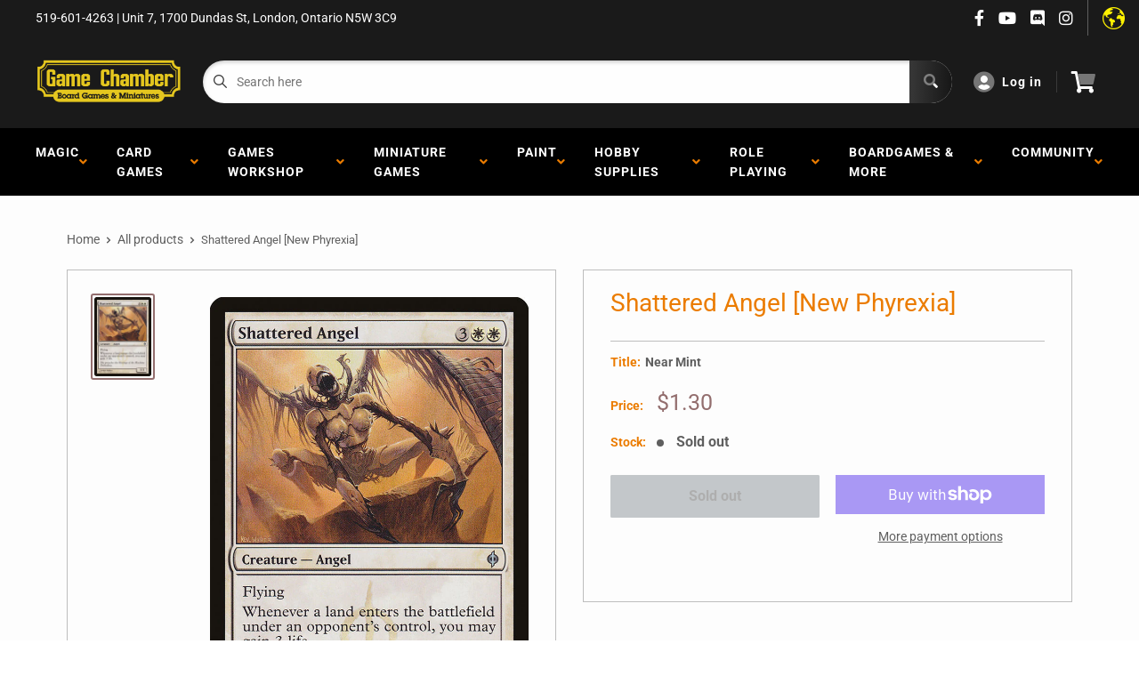

--- FILE ---
content_type: text/html; charset=utf-8
request_url: https://www.thegamechamber.com/products/shattered-angel-new-phyrexia
body_size: 43030
content:
<!doctype html>
<html lang="en">

<head>
    <title>Shattered Angel [New Phyrexia]</title>
    <meta charset="utf-8">
    <meta content="IE=edge,chrome=1" http-equiv="X-UA-Compatible">
    <meta name="description" content="Set: New Phyrexia Type: Creature — Angel Rarity: Uncommon Cost: {3}{W}{W} FlyingWhenever a land enters the battlefield under an opponent&#39;s control, you may gain 3 life. She preaches the blessings of the Machine Orthodoxy.">
    <link rel="canonical" href="https://www.thegamechamber.com/products/shattered-angel-new-phyrexia">
    
<meta property="og:site_name" content="The Game Chamber">
<meta property="og:url" content="https://www.thegamechamber.com/products/shattered-angel-new-phyrexia">
<meta property="og:title" content="Shattered Angel [New Phyrexia]">
<meta property="og:type" content="product">
<meta property="og:description" content="Set: New Phyrexia Type: Creature — Angel Rarity: Uncommon Cost: {3}{W}{W} FlyingWhenever a land enters the battlefield under an opponent&#39;s control, you may gain 3 life. She preaches the blessings of the Machine Orthodoxy."><meta property="og:price:amount" content="0.70">
  <meta property="og:price:currency" content="CAD"><meta property="og:image" content="http://www.thegamechamber.com/cdn/shop/products/447546fb-9d9d-52e5-b2a9-187e4bf173c6_1024x1024.jpg?v=1636068807">
<meta property="og:image:secure_url" content="https://www.thegamechamber.com/cdn/shop/products/447546fb-9d9d-52e5-b2a9-187e4bf173c6_1024x1024.jpg?v=1636068807">

<meta name="twitter:site" content="@">
<meta name="twitter:card" content="summary_large_image">
<meta name="twitter:title" content="Shattered Angel [New Phyrexia]">
<meta name="twitter:description" content="Set: New Phyrexia Type: Creature — Angel Rarity: Uncommon Cost: {3}{W}{W} FlyingWhenever a land enters the battlefield under an opponent&#39;s control, you may gain 3 life. She preaches the blessings of the Machine Orthodoxy.">
<meta name="twitter:image:width" content="480">
<meta name="twitter:image:height" content="480">
<meta name="twitter:image" content="http://www.thegamechamber.com/cdn/shop/products/447546fb-9d9d-52e5-b2a9-187e4bf173c6_1024x1024.jpg?v=1636068807">

    <meta content="width=device-width,initial-scale=1,shrink-to-fit=no" name="viewport">

    <link rel="icon" href="//www.thegamechamber.com/cdn/shop/files/main-logo-Black-square_small.png?v=1614312294" type="image/x-icon"> 

    <!-- anti-flicker snippet (recommended)  -->
    <style>
        .async-hide {
            opacity: 0 !important
        }
        #mobileNav {
        display: none;
      }
    </style>
        <!--[if (gt IE 9)|!(IE)]><!--><script src="//www.thegamechamber.com/cdn/shop/t/4/assets/vendor.js?v=76260804611371243491673042737"></script><!--<![endif]-->
    <!--[if lte IE 9]><script src="//www.thegamechamber.com/cdn/shop/t/4/assets/vendor.js?v=76260804611371243491673042737"></script><![endif]-->

    
<script defer
        type="text/javascript"> (function () { var css = document.createElement('link'); css.href = '//www.thegamechamber.com/cdn/shop/t/4/assets/mburger.css?v=85232341013250678261673042994'; css.rel = 'stylesheet'; css.type = 'text/css'; document.getElementsByTagName('head')[0].appendChild(css); })(); </script>

    <script defer src="//www.thegamechamber.com/cdn/shop/t/4/assets/mburger.js?v=29171411513169099261673042938"></script> 
     
       
    
    <link defer href="//www.thegamechamber.com/cdn/shop/t/4/assets/reset.css?v=153209702691340967971673042996" rel="stylesheet" type="text/css">
                   
                
                     <link href="//www.thegamechamber.com/cdn/shop/t/4/assets/theme1.css?v=166697486348868358551673042974" rel="stylesheet" type="text/css" media="all" /> 
                       
               
            <link href="//www.thegamechamber.com/cdn/shop/t/4/assets/generic.css?v=155281477068535322631673042799" rel="stylesheet" type="text/css" />
    <script defer
        type="text/javascript"> (function () { var css = document.createElement('link'); css.href = '//www.thegamechamber.com/cdn/shop/t/4/assets/variables.css?v=112328831939877530661675285736'; css.rel = 'stylesheet'; css.type = 'text/css'; document.getElementsByTagName('head')[0].appendChild(css); })(); </script>
    <script defer
        type="text/javascript"> (function () { var css = document.createElement('link'); css.href = '//www.thegamechamber.com/cdn/shop/t/4/assets/advanced-search.scss.css?v=146926769050623578951673042813'; css.rel = 'stylesheet'; css.type = 'text/css'; document.getElementsByTagName('head')[0].appendChild(css); })(); </script>
        <script defer
        type="text/javascript"> (function () { var css = document.createElement('link'); css.href = 'https://cdn.jsdelivr.net/npm/toastify-js/src/toastify.min.css'; css.rel = 'stylesheet'; css.type = 'text/css'; document.getElementsByTagName('head')[0].appendChild(css); })(); </script><script defer
        type="text/javascript"> (function () { var css = document.createElement('link'); css.href = 'https://fonts.googleapis.com/css2?family=Roboto:ital,wght@0,400;0,500;0,700;0,900;1,400&display=swap'; css.rel = 'stylesheet'; css.type = 'text/css'; document.getElementsByTagName('head')[0].appendChild(css); })(); </script><script defer
        type="text/javascript"> (function () { var css = document.createElement('link'); css.href = 'https://pro.fontawesome.com/releases/v5.14.0/css/all.css'; css.rel = 'stylesheet'; css.type = 'text/css'; document.getElementsByTagName('head')[0].appendChild(css); })(); </script><script defer src="https://cdnjs.cloudflare.com/ajax/libs/jQuery.mmenu/8.5.20/mmenu.js"></script>

    <script defer
        type="text/javascript"> (function () { var css = document.createElement('link'); css.href = 'https://cdnjs.cloudflare.com/ajax/libs/jQuery.mmenu/8.5.14/mmenu.min.css'; css.rel = 'stylesheet'; css.type = 'text/css'; document.getElementsByTagName('head')[0].appendChild(css); })(); </script>
    
    <script>window.performance && window.performance.mark && window.performance.mark('shopify.content_for_header.start');</script><meta id="shopify-digital-wallet" name="shopify-digital-wallet" content="/40414773402/digital_wallets/dialog">
<meta name="shopify-checkout-api-token" content="bc5776cb04420403c4892c741ef77c2f">
<link rel="alternate" type="application/json+oembed" href="https://www.thegamechamber.com/products/shattered-angel-new-phyrexia.oembed">
<script async="async" src="/checkouts/internal/preloads.js?locale=en-CA"></script>
<link rel="preconnect" href="https://shop.app" crossorigin="anonymous">
<script async="async" src="https://shop.app/checkouts/internal/preloads.js?locale=en-CA&shop_id=40414773402" crossorigin="anonymous"></script>
<script id="apple-pay-shop-capabilities" type="application/json">{"shopId":40414773402,"countryCode":"CA","currencyCode":"CAD","merchantCapabilities":["supports3DS"],"merchantId":"gid:\/\/shopify\/Shop\/40414773402","merchantName":"The Game Chamber","requiredBillingContactFields":["postalAddress","email"],"requiredShippingContactFields":["postalAddress","email"],"shippingType":"shipping","supportedNetworks":["visa","masterCard","amex","discover","interac","jcb"],"total":{"type":"pending","label":"The Game Chamber","amount":"1.00"},"shopifyPaymentsEnabled":true,"supportsSubscriptions":true}</script>
<script id="shopify-features" type="application/json">{"accessToken":"bc5776cb04420403c4892c741ef77c2f","betas":["rich-media-storefront-analytics"],"domain":"www.thegamechamber.com","predictiveSearch":true,"shopId":40414773402,"locale":"en"}</script>
<script>var Shopify = Shopify || {};
Shopify.shop = "the-game-chamber.myshopify.com";
Shopify.locale = "en";
Shopify.currency = {"active":"CAD","rate":"1.0"};
Shopify.country = "CA";
Shopify.theme = {"name":"Premium Theme Multi","id":131825893530,"schema_name":"Premium-Multi","schema_version":"e7628251","theme_store_id":null,"role":"main"};
Shopify.theme.handle = "null";
Shopify.theme.style = {"id":null,"handle":null};
Shopify.cdnHost = "www.thegamechamber.com/cdn";
Shopify.routes = Shopify.routes || {};
Shopify.routes.root = "/";</script>
<script type="module">!function(o){(o.Shopify=o.Shopify||{}).modules=!0}(window);</script>
<script>!function(o){function n(){var o=[];function n(){o.push(Array.prototype.slice.apply(arguments))}return n.q=o,n}var t=o.Shopify=o.Shopify||{};t.loadFeatures=n(),t.autoloadFeatures=n()}(window);</script>
<script>
  window.ShopifyPay = window.ShopifyPay || {};
  window.ShopifyPay.apiHost = "shop.app\/pay";
  window.ShopifyPay.redirectState = null;
</script>
<script id="shop-js-analytics" type="application/json">{"pageType":"product"}</script>
<script defer="defer" async type="module" src="//www.thegamechamber.com/cdn/shopifycloud/shop-js/modules/v2/client.init-shop-cart-sync_BT-GjEfc.en.esm.js"></script>
<script defer="defer" async type="module" src="//www.thegamechamber.com/cdn/shopifycloud/shop-js/modules/v2/chunk.common_D58fp_Oc.esm.js"></script>
<script defer="defer" async type="module" src="//www.thegamechamber.com/cdn/shopifycloud/shop-js/modules/v2/chunk.modal_xMitdFEc.esm.js"></script>
<script type="module">
  await import("//www.thegamechamber.com/cdn/shopifycloud/shop-js/modules/v2/client.init-shop-cart-sync_BT-GjEfc.en.esm.js");
await import("//www.thegamechamber.com/cdn/shopifycloud/shop-js/modules/v2/chunk.common_D58fp_Oc.esm.js");
await import("//www.thegamechamber.com/cdn/shopifycloud/shop-js/modules/v2/chunk.modal_xMitdFEc.esm.js");

  window.Shopify.SignInWithShop?.initShopCartSync?.({"fedCMEnabled":true,"windoidEnabled":true});

</script>
<script>
  window.Shopify = window.Shopify || {};
  if (!window.Shopify.featureAssets) window.Shopify.featureAssets = {};
  window.Shopify.featureAssets['shop-js'] = {"shop-cart-sync":["modules/v2/client.shop-cart-sync_DZOKe7Ll.en.esm.js","modules/v2/chunk.common_D58fp_Oc.esm.js","modules/v2/chunk.modal_xMitdFEc.esm.js"],"init-fed-cm":["modules/v2/client.init-fed-cm_B6oLuCjv.en.esm.js","modules/v2/chunk.common_D58fp_Oc.esm.js","modules/v2/chunk.modal_xMitdFEc.esm.js"],"shop-cash-offers":["modules/v2/client.shop-cash-offers_D2sdYoxE.en.esm.js","modules/v2/chunk.common_D58fp_Oc.esm.js","modules/v2/chunk.modal_xMitdFEc.esm.js"],"shop-login-button":["modules/v2/client.shop-login-button_QeVjl5Y3.en.esm.js","modules/v2/chunk.common_D58fp_Oc.esm.js","modules/v2/chunk.modal_xMitdFEc.esm.js"],"pay-button":["modules/v2/client.pay-button_DXTOsIq6.en.esm.js","modules/v2/chunk.common_D58fp_Oc.esm.js","modules/v2/chunk.modal_xMitdFEc.esm.js"],"shop-button":["modules/v2/client.shop-button_DQZHx9pm.en.esm.js","modules/v2/chunk.common_D58fp_Oc.esm.js","modules/v2/chunk.modal_xMitdFEc.esm.js"],"avatar":["modules/v2/client.avatar_BTnouDA3.en.esm.js"],"init-windoid":["modules/v2/client.init-windoid_CR1B-cfM.en.esm.js","modules/v2/chunk.common_D58fp_Oc.esm.js","modules/v2/chunk.modal_xMitdFEc.esm.js"],"init-shop-for-new-customer-accounts":["modules/v2/client.init-shop-for-new-customer-accounts_C_vY_xzh.en.esm.js","modules/v2/client.shop-login-button_QeVjl5Y3.en.esm.js","modules/v2/chunk.common_D58fp_Oc.esm.js","modules/v2/chunk.modal_xMitdFEc.esm.js"],"init-shop-email-lookup-coordinator":["modules/v2/client.init-shop-email-lookup-coordinator_BI7n9ZSv.en.esm.js","modules/v2/chunk.common_D58fp_Oc.esm.js","modules/v2/chunk.modal_xMitdFEc.esm.js"],"init-shop-cart-sync":["modules/v2/client.init-shop-cart-sync_BT-GjEfc.en.esm.js","modules/v2/chunk.common_D58fp_Oc.esm.js","modules/v2/chunk.modal_xMitdFEc.esm.js"],"shop-toast-manager":["modules/v2/client.shop-toast-manager_DiYdP3xc.en.esm.js","modules/v2/chunk.common_D58fp_Oc.esm.js","modules/v2/chunk.modal_xMitdFEc.esm.js"],"init-customer-accounts":["modules/v2/client.init-customer-accounts_D9ZNqS-Q.en.esm.js","modules/v2/client.shop-login-button_QeVjl5Y3.en.esm.js","modules/v2/chunk.common_D58fp_Oc.esm.js","modules/v2/chunk.modal_xMitdFEc.esm.js"],"init-customer-accounts-sign-up":["modules/v2/client.init-customer-accounts-sign-up_iGw4briv.en.esm.js","modules/v2/client.shop-login-button_QeVjl5Y3.en.esm.js","modules/v2/chunk.common_D58fp_Oc.esm.js","modules/v2/chunk.modal_xMitdFEc.esm.js"],"shop-follow-button":["modules/v2/client.shop-follow-button_CqMgW2wH.en.esm.js","modules/v2/chunk.common_D58fp_Oc.esm.js","modules/v2/chunk.modal_xMitdFEc.esm.js"],"checkout-modal":["modules/v2/client.checkout-modal_xHeaAweL.en.esm.js","modules/v2/chunk.common_D58fp_Oc.esm.js","modules/v2/chunk.modal_xMitdFEc.esm.js"],"shop-login":["modules/v2/client.shop-login_D91U-Q7h.en.esm.js","modules/v2/chunk.common_D58fp_Oc.esm.js","modules/v2/chunk.modal_xMitdFEc.esm.js"],"lead-capture":["modules/v2/client.lead-capture_BJmE1dJe.en.esm.js","modules/v2/chunk.common_D58fp_Oc.esm.js","modules/v2/chunk.modal_xMitdFEc.esm.js"],"payment-terms":["modules/v2/client.payment-terms_Ci9AEqFq.en.esm.js","modules/v2/chunk.common_D58fp_Oc.esm.js","modules/v2/chunk.modal_xMitdFEc.esm.js"]};
</script>
<script>(function() {
  var isLoaded = false;
  function asyncLoad() {
    if (isLoaded) return;
    isLoaded = true;
    var urls = ["https:\/\/app.binderpos.com\/external\/shopify\/storeCredit\/script?shop=the-game-chamber.myshopify.com","https:\/\/app.binderpos.com\/external\/shopify\/buylist\/script?shop=the-game-chamber.myshopify.com","https:\/\/cdn.shopify.com\/s\/files\/1\/0404\/1477\/3402\/t\/4\/assets\/globo.preorder.init.js?v=1674520511\u0026shop=the-game-chamber.myshopify.com"];
    for (var i = 0; i < urls.length; i++) {
      var s = document.createElement('script');
      s.type = 'text/javascript';
      s.async = true;
      s.src = urls[i];
      var x = document.getElementsByTagName('script')[0];
      x.parentNode.insertBefore(s, x);
    }
  };
  if(window.attachEvent) {
    window.attachEvent('onload', asyncLoad);
  } else {
    window.addEventListener('load', asyncLoad, false);
  }
})();</script>
<script id="__st">var __st={"a":40414773402,"offset":-18000,"reqid":"83efd959-8eba-40dd-99e1-2518348d26e2-1769260979","pageurl":"www.thegamechamber.com\/products\/shattered-angel-new-phyrexia","u":"87fdc6862a8b","p":"product","rtyp":"product","rid":5291843747994};</script>
<script>window.ShopifyPaypalV4VisibilityTracking = true;</script>
<script id="captcha-bootstrap">!function(){'use strict';const t='contact',e='account',n='new_comment',o=[[t,t],['blogs',n],['comments',n],[t,'customer']],c=[[e,'customer_login'],[e,'guest_login'],[e,'recover_customer_password'],[e,'create_customer']],r=t=>t.map((([t,e])=>`form[action*='/${t}']:not([data-nocaptcha='true']) input[name='form_type'][value='${e}']`)).join(','),a=t=>()=>t?[...document.querySelectorAll(t)].map((t=>t.form)):[];function s(){const t=[...o],e=r(t);return a(e)}const i='password',u='form_key',d=['recaptcha-v3-token','g-recaptcha-response','h-captcha-response',i],f=()=>{try{return window.sessionStorage}catch{return}},m='__shopify_v',_=t=>t.elements[u];function p(t,e,n=!1){try{const o=window.sessionStorage,c=JSON.parse(o.getItem(e)),{data:r}=function(t){const{data:e,action:n}=t;return t[m]||n?{data:e,action:n}:{data:t,action:n}}(c);for(const[e,n]of Object.entries(r))t.elements[e]&&(t.elements[e].value=n);n&&o.removeItem(e)}catch(o){console.error('form repopulation failed',{error:o})}}const l='form_type',E='cptcha';function T(t){t.dataset[E]=!0}const w=window,h=w.document,L='Shopify',v='ce_forms',y='captcha';let A=!1;((t,e)=>{const n=(g='f06e6c50-85a8-45c8-87d0-21a2b65856fe',I='https://cdn.shopify.com/shopifycloud/storefront-forms-hcaptcha/ce_storefront_forms_captcha_hcaptcha.v1.5.2.iife.js',D={infoText:'Protected by hCaptcha',privacyText:'Privacy',termsText:'Terms'},(t,e,n)=>{const o=w[L][v],c=o.bindForm;if(c)return c(t,g,e,D).then(n);var r;o.q.push([[t,g,e,D],n]),r=I,A||(h.body.append(Object.assign(h.createElement('script'),{id:'captcha-provider',async:!0,src:r})),A=!0)});var g,I,D;w[L]=w[L]||{},w[L][v]=w[L][v]||{},w[L][v].q=[],w[L][y]=w[L][y]||{},w[L][y].protect=function(t,e){n(t,void 0,e),T(t)},Object.freeze(w[L][y]),function(t,e,n,w,h,L){const[v,y,A,g]=function(t,e,n){const i=e?o:[],u=t?c:[],d=[...i,...u],f=r(d),m=r(i),_=r(d.filter((([t,e])=>n.includes(e))));return[a(f),a(m),a(_),s()]}(w,h,L),I=t=>{const e=t.target;return e instanceof HTMLFormElement?e:e&&e.form},D=t=>v().includes(t);t.addEventListener('submit',(t=>{const e=I(t);if(!e)return;const n=D(e)&&!e.dataset.hcaptchaBound&&!e.dataset.recaptchaBound,o=_(e),c=g().includes(e)&&(!o||!o.value);(n||c)&&t.preventDefault(),c&&!n&&(function(t){try{if(!f())return;!function(t){const e=f();if(!e)return;const n=_(t);if(!n)return;const o=n.value;o&&e.removeItem(o)}(t);const e=Array.from(Array(32),(()=>Math.random().toString(36)[2])).join('');!function(t,e){_(t)||t.append(Object.assign(document.createElement('input'),{type:'hidden',name:u})),t.elements[u].value=e}(t,e),function(t,e){const n=f();if(!n)return;const o=[...t.querySelectorAll(`input[type='${i}']`)].map((({name:t})=>t)),c=[...d,...o],r={};for(const[a,s]of new FormData(t).entries())c.includes(a)||(r[a]=s);n.setItem(e,JSON.stringify({[m]:1,action:t.action,data:r}))}(t,e)}catch(e){console.error('failed to persist form',e)}}(e),e.submit())}));const S=(t,e)=>{t&&!t.dataset[E]&&(n(t,e.some((e=>e===t))),T(t))};for(const o of['focusin','change'])t.addEventListener(o,(t=>{const e=I(t);D(e)&&S(e,y())}));const B=e.get('form_key'),M=e.get(l),P=B&&M;t.addEventListener('DOMContentLoaded',(()=>{const t=y();if(P)for(const e of t)e.elements[l].value===M&&p(e,B);[...new Set([...A(),...v().filter((t=>'true'===t.dataset.shopifyCaptcha))])].forEach((e=>S(e,t)))}))}(h,new URLSearchParams(w.location.search),n,t,e,['guest_login'])})(!0,!0)}();</script>
<script integrity="sha256-4kQ18oKyAcykRKYeNunJcIwy7WH5gtpwJnB7kiuLZ1E=" data-source-attribution="shopify.loadfeatures" defer="defer" src="//www.thegamechamber.com/cdn/shopifycloud/storefront/assets/storefront/load_feature-a0a9edcb.js" crossorigin="anonymous"></script>
<script crossorigin="anonymous" defer="defer" src="//www.thegamechamber.com/cdn/shopifycloud/storefront/assets/shopify_pay/storefront-65b4c6d7.js?v=20250812"></script>
<script data-source-attribution="shopify.dynamic_checkout.dynamic.init">var Shopify=Shopify||{};Shopify.PaymentButton=Shopify.PaymentButton||{isStorefrontPortableWallets:!0,init:function(){window.Shopify.PaymentButton.init=function(){};var t=document.createElement("script");t.src="https://www.thegamechamber.com/cdn/shopifycloud/portable-wallets/latest/portable-wallets.en.js",t.type="module",document.head.appendChild(t)}};
</script>
<script data-source-attribution="shopify.dynamic_checkout.buyer_consent">
  function portableWalletsHideBuyerConsent(e){var t=document.getElementById("shopify-buyer-consent"),n=document.getElementById("shopify-subscription-policy-button");t&&n&&(t.classList.add("hidden"),t.setAttribute("aria-hidden","true"),n.removeEventListener("click",e))}function portableWalletsShowBuyerConsent(e){var t=document.getElementById("shopify-buyer-consent"),n=document.getElementById("shopify-subscription-policy-button");t&&n&&(t.classList.remove("hidden"),t.removeAttribute("aria-hidden"),n.addEventListener("click",e))}window.Shopify?.PaymentButton&&(window.Shopify.PaymentButton.hideBuyerConsent=portableWalletsHideBuyerConsent,window.Shopify.PaymentButton.showBuyerConsent=portableWalletsShowBuyerConsent);
</script>
<script>
  function portableWalletsCleanup(e){e&&e.src&&console.error("Failed to load portable wallets script "+e.src);var t=document.querySelectorAll("shopify-accelerated-checkout .shopify-payment-button__skeleton, shopify-accelerated-checkout-cart .wallet-cart-button__skeleton"),e=document.getElementById("shopify-buyer-consent");for(let e=0;e<t.length;e++)t[e].remove();e&&e.remove()}function portableWalletsNotLoadedAsModule(e){e instanceof ErrorEvent&&"string"==typeof e.message&&e.message.includes("import.meta")&&"string"==typeof e.filename&&e.filename.includes("portable-wallets")&&(window.removeEventListener("error",portableWalletsNotLoadedAsModule),window.Shopify.PaymentButton.failedToLoad=e,"loading"===document.readyState?document.addEventListener("DOMContentLoaded",window.Shopify.PaymentButton.init):window.Shopify.PaymentButton.init())}window.addEventListener("error",portableWalletsNotLoadedAsModule);
</script>

<script type="module" src="https://www.thegamechamber.com/cdn/shopifycloud/portable-wallets/latest/portable-wallets.en.js" onError="portableWalletsCleanup(this)" crossorigin="anonymous"></script>
<script nomodule>
  document.addEventListener("DOMContentLoaded", portableWalletsCleanup);
</script>

<link id="shopify-accelerated-checkout-styles" rel="stylesheet" media="screen" href="https://www.thegamechamber.com/cdn/shopifycloud/portable-wallets/latest/accelerated-checkout-backwards-compat.css" crossorigin="anonymous">
<style id="shopify-accelerated-checkout-cart">
        #shopify-buyer-consent {
  margin-top: 1em;
  display: inline-block;
  width: 100%;
}

#shopify-buyer-consent.hidden {
  display: none;
}

#shopify-subscription-policy-button {
  background: none;
  border: none;
  padding: 0;
  text-decoration: underline;
  font-size: inherit;
  cursor: pointer;
}

#shopify-subscription-policy-button::before {
  box-shadow: none;
}

      </style>

<script>window.performance && window.performance.mark && window.performance.mark('shopify.content_for_header.end');</script>

    <!-- Header hook for plugins --><script src="https://ajax.googleapis.com/ajax/libs/jquery/3.5.1/jquery.min.js"></script>

    <script src="//www.thegamechamber.com/cdn/shopifycloud/storefront/assets/themes_support/api.jquery-7ab1a3a4.js" type="text/javascript"></script>
    <script src="//www.thegamechamber.com/cdn/s/javascripts/currencies.js" type="text/javascript"></script>
<link defer rel="stylesheet" href="https://unpkg.com/flickity@2/dist/flickity.min.css">
    <script src="//www.thegamechamber.com/cdn/shopifycloud/storefront/assets/themes_support/option_selection-b017cd28.js" type="text/javascript"></script>

    <script defer
        type="text/javascript"> (function () { var css = document.createElement('link'); css.href = '//www.thegamechamber.com/cdn/shop/t/4/assets/animations.css?v=137973300766071970631673042918'; css.rel = 'stylesheet'; css.type = 'text/css'; document.getElementsByTagName('head')[0].appendChild(css); })(); </script>
    <script defer
        type="text/javascript"> (function () { var css = document.createElement('link'); css.href = '//www.thegamechamber.com/cdn/shop/t/4/assets/loader.css?v=102325571689108952331673042896'; css.rel = 'stylesheet'; css.type = 'text/css'; document.getElementsByTagName('head')[0].appendChild(css); })(); </script>
    <script src="//www.thegamechamber.com/cdn/shop/t/4/assets/theme.js?v=160125209664400528731673042835" defer></script>
    
  <script type="application/ld+json">
  {
    "@context": "http://schema.org",
    "@type": "Product",
    "offers": [{
          "@type": "Offer",
          "name": "Near Mint",
          "availability":"https://schema.org/OutOfStock",
          "price": 1.3,
          "priceCurrency": "CAD",
          "priceValidUntil": "2026-02-03","sku": "NPH-23-EN-NF-1","url": "/products/shattered-angel-new-phyrexia?variant=34555812249754"
        },
{
          "@type": "Offer",
          "name": "Lightly Played",
          "availability":"https://schema.org/OutOfStock",
          "price": 1.1,
          "priceCurrency": "CAD",
          "priceValidUntil": "2026-02-03","sku": "NPH-23-EN-NF-2","url": "/products/shattered-angel-new-phyrexia?variant=34555812413594"
        },
{
          "@type": "Offer",
          "name": "Moderately Played",
          "availability":"https://schema.org/OutOfStock",
          "price": 1.0,
          "priceCurrency": "CAD",
          "priceValidUntil": "2026-02-03","sku": "NPH-23-EN-NF-3","url": "/products/shattered-angel-new-phyrexia?variant=34555812577434"
        },
{
          "@type": "Offer",
          "name": "Damaged",
          "availability":"https://schema.org/OutOfStock",
          "price": 0.7,
          "priceCurrency": "CAD",
          "priceValidUntil": "2026-02-03","sku": "NPH-23-EN-NF-4","url": "/products/shattered-angel-new-phyrexia?variant=34555812905114"
        },
{
          "@type": "Offer",
          "name": "Heavily Played",
          "availability":"https://schema.org/OutOfStock",
          "price": 0.7,
          "priceCurrency": "CAD",
          "priceValidUntil": "2026-02-03","sku": "NPH-23-EN-NF-5","url": "/products/shattered-angel-new-phyrexia?variant=34555812774042"
        },
{
          "@type": "Offer",
          "name": "Near Mint Foil",
          "availability":"https://schema.org/OutOfStock",
          "price": 11.9,
          "priceCurrency": "CAD",
          "priceValidUntil": "2026-02-03","sku": "NPH-23-EN-FO-1","url": "/products/shattered-angel-new-phyrexia?variant=34555813101722"
        },
{
          "@type": "Offer",
          "name": "Lightly Played Foil",
          "availability":"https://schema.org/OutOfStock",
          "price": 10.2,
          "priceCurrency": "CAD",
          "priceValidUntil": "2026-02-03","sku": "NPH-23-EN-FO-2","url": "/products/shattered-angel-new-phyrexia?variant=34555813331098"
        },
{
          "@type": "Offer",
          "name": "Moderately Played Foil",
          "availability":"https://schema.org/OutOfStock",
          "price": 9.0,
          "priceCurrency": "CAD",
          "priceValidUntil": "2026-02-03","sku": "NPH-23-EN-FO-3","url": "/products/shattered-angel-new-phyrexia?variant=34555813560474"
        },
{
          "@type": "Offer",
          "name": "Damaged Foil",
          "availability":"https://schema.org/OutOfStock",
          "price": 5.9,
          "priceCurrency": "CAD",
          "priceValidUntil": "2026-02-03","sku": "NPH-23-EN-FO-4","url": "/products/shattered-angel-new-phyrexia?variant=34555813953690"
        },
{
          "@type": "Offer",
          "name": "Heavily Played Foil",
          "availability":"https://schema.org/OutOfStock",
          "price": 6.0,
          "priceCurrency": "CAD",
          "priceValidUntil": "2026-02-03","sku": "NPH-23-EN-FO-5","url": "/products/shattered-angel-new-phyrexia?variant=34555813724314"
        }
],
    "brand": {
      "name": "Magic: The Gathering"
    },
    "name": "Shattered Angel [New Phyrexia]",
    "description": "\n\n      \n          Set:\n          New Phyrexia\n      \n      \n          Type:\n          Creature — Angel\n      \n      \n          Rarity:\n          Uncommon\n      \n      \n          Cost:\n          {3}{W}{W}\n      \n\n\n\n        \n            FlyingWhenever a land enters the battlefield under an opponent's control, you may gain 3 life.\n        \n        \n            She preaches the blessings of the Machine Orthodoxy.\n        \n\n\n",
    "category": "MTG Single",
    "url": "/products/shattered-angel-new-phyrexia",
    "sku": "NPH-23-EN-NF-1",
    "image": {
      "@type": "ImageObject",
      "url": "https://www.thegamechamber.com/cdn/shop/products/447546fb-9d9d-52e5-b2a9-187e4bf173c6_1024x.jpg?v=1636068807",
      "image": "https://www.thegamechamber.com/cdn/shop/products/447546fb-9d9d-52e5-b2a9-187e4bf173c6_1024x.jpg?v=1636068807",
      "name": "Shattered Angel [New Phyrexia]",
      "width": "1024",
      "height": "1024"
    }
  }
  </script>



  <script type="application/ld+json">
  {
    "@context": "http://schema.org",
    "@type": "BreadcrumbList",
  "itemListElement": [{
      "@type": "ListItem",
      "position": 1,
      "name": "Home",
      "item": "https://www.thegamechamber.com"
    },{
          "@type": "ListItem",
          "position": 2,
          "name": "Shattered Angel [New Phyrexia]",
          "item": "https://www.thegamechamber.com/products/shattered-angel-new-phyrexia"
        }]
  }
  </script>

<script>
        // This allows to expose several variables to the global scope, to be used in scripts
        window.theme = {
          pageType: "product",
          cartCount: 0,
          moneyFormat: "${{amount}}",
          moneyWithCurrencyFormat: "${{amount}} CAD",
          showDiscount: true,
          discountMode: "percentage",
          searchMode: "product",
          cartType: "message",
          permanentDomain: "the-game-chamber.myshopify.com",
          themeChoice: "Theme_One"
        };
  
        window.routes = {
          rootUrl: "\/",
          rootUrlWithoutSlash: '',
          cartUrl: "\/cart",
          cartAddUrl: "\/cart\/add",
          cartChangeUrl: "\/cart\/change",
          searchUrl: "\/search",
          productRecommendationsUrl: "\/recommendations\/products"
        };
  
        window.languages = {
          productRegularPrice: "Regular price",
          productSalePrice: "Sale price",
          collectionOnSaleLabel: "Save {{savings}}",
          productFormUnavailable: "Unavailable",
          productFormAddToCart: "Add to cart",
          productFormSoldOut: "Sold out",
          productAdded: "Product has been added to your cart",
          productAddedShort: "Added!",
          shippingEstimatorNoResults: "No shipping could be found for your address.",
          shippingEstimatorOneResult: "There is one shipping rate for your address:",
          shippingEstimatorMultipleResults: "There are {{count}} shipping rates for your address:",
          shippingEstimatorErrors: "There are some errors:"
        };
  
        window.lazySizesConfig = {
          loadHidden: false,
          hFac: 0.8,
          expFactor: 3,
          customMedia: {
            '--phone': '(max-width: 640px)',
            '--tablet': '(min-width: 641px) and (max-width: 1023px)',
            '--lap': '(min-width: 1024px)'
          }
        };
  
        document.documentElement.className = document.documentElement.className.replace('no-js', 'js');
      </script>
       <script src="//www.thegamechamber.com/cdn/shop/t/4/assets/application.js?v=59730235117051044051673042861"></script><script>
        let binderWishlist = null;
    </script>
    <link defer href="//www.thegamechamber.com/cdn/shop/t/4/assets/predictive.css?v=181835530354501345831673042730" rel="stylesheet" type="text/css">
    <script src="//www.thegamechamber.com/cdn/shop/t/4/assets/predictiveSearch.js?v=30241401215181219341673042706" type="text/javascript"></script>
    <script src="//www.thegamechamber.com/cdn/shop/t/4/assets/custom.js?v=111603181540343972631673042918" type="text/javascript"></script>
    <!-- BEGIN app block: shopify://apps/ta-banner-pop-up/blocks/bss-banner-popup/2db47c8b-7637-4260-aa84-586b08e92aea --><script id='bss-banner-config-data'>
	if(typeof BSS_BP == "undefined") {
	  window.BSS_BP = {
	  	app_id: "",
			shop_id: "1471",
			is_watermark: "false",
			customer: null,
			shopDomain: "the-game-chamber.myshopify.com",
			storefrontAccessToken: "b67601ded7b7d0ea403ba4af7f096115",
			popup: {
				configs: [],
			},
			banner: {
				configs: []
			},
			window_popup: {
				configs: []
			},
			popupSettings: {
				delay_time: 2,
				gap_time: 3,
			},
			page_type: "product",
			productPageId: "5291843747994",
			collectionPageId: "",
			noImageAvailableImgUrl: "https://cdn.shopify.com/extensions/019be39c-26bc-70cb-9df2-da14e0227514/banner-popup-tae-332/assets/no-image-available.png",
			currentLocale: {
				name: "English",
				primary: true,
				iso_code: "en",
			},
			country: {
				name: "Canada",
				iso_code: "CA",
				currencySymbol: "$",
				market_id: "2885714074",
			},
			is_locked: false,
			partner_development: false,
			excluded_ips: '[]',
		}
		Object.defineProperty(BSS_BP, 'plan_code', {
			enumerable: false,
			configurable: false,
			writable: false,
			value: "free",
		});
		Object.defineProperty(BSS_BP, 'is_exceed_quota', {
			enumerable: false,
			configurable: false,
			writable: false,
			value: "",
		});
		Object.defineProperty(BSS_BP, 'is_legacy', {
			enumerable: false,
			configurable: false,
			writable: false,
			value: "true",
		});
	}
</script>


	<link fetchpriority="high" rel="preload" as="script" href=https://cdn.shopify.com/extensions/019be39c-26bc-70cb-9df2-da14e0227514/banner-popup-tae-332/assets/bss.bp.shared.js />
	<!-- BEGIN app snippet: window-popup-config --><script>
  BSS_BP.window_popup.configs = [].concat();

  
  BSS_BP.window_popup.dictionary = {};
  </script><!-- END app snippet -->
	<!-- BEGIN app snippet: banner-config --><script>

  BSS_BP.banner.configs = [].concat();

  
  BSS_BP.banner.dictionary = {};
  </script><!-- END app snippet -->
	<!-- BEGIN app snippet: sale-popup-config --><script>
  
    BSS_BP.popupSettings = {"delay_time":2,"gap_time":3};
  

  

  BSS_BP.popup.configs = [].concat();
  
  BSS_BP.popup.dictionary = {};
  </script><!-- END app snippet -->


<!-- BEGIN app snippet: support-code -->
<!-- END app snippet -->


	<script
		id='init_script'
		defer
		src='https://cdn.shopify.com/extensions/019be39c-26bc-70cb-9df2-da14e0227514/banner-popup-tae-332/assets/bss.bp.index.js'
	></script>



<!-- END app block --><script src="https://cdn.shopify.com/extensions/5f51070a-5913-41fd-8032-c8ce18110a3b/1.17.0/assets/widget.js" type="text/javascript" defer="defer"></script>
<link href="https://monorail-edge.shopifysvc.com" rel="dns-prefetch">
<script>(function(){if ("sendBeacon" in navigator && "performance" in window) {try {var session_token_from_headers = performance.getEntriesByType('navigation')[0].serverTiming.find(x => x.name == '_s').description;} catch {var session_token_from_headers = undefined;}var session_cookie_matches = document.cookie.match(/_shopify_s=([^;]*)/);var session_token_from_cookie = session_cookie_matches && session_cookie_matches.length === 2 ? session_cookie_matches[1] : "";var session_token = session_token_from_headers || session_token_from_cookie || "";function handle_abandonment_event(e) {var entries = performance.getEntries().filter(function(entry) {return /monorail-edge.shopifysvc.com/.test(entry.name);});if (!window.abandonment_tracked && entries.length === 0) {window.abandonment_tracked = true;var currentMs = Date.now();var navigation_start = performance.timing.navigationStart;var payload = {shop_id: 40414773402,url: window.location.href,navigation_start,duration: currentMs - navigation_start,session_token,page_type: "product"};window.navigator.sendBeacon("https://monorail-edge.shopifysvc.com/v1/produce", JSON.stringify({schema_id: "online_store_buyer_site_abandonment/1.1",payload: payload,metadata: {event_created_at_ms: currentMs,event_sent_at_ms: currentMs}}));}}window.addEventListener('pagehide', handle_abandonment_event);}}());</script>
<script id="web-pixels-manager-setup">(function e(e,d,r,n,o){if(void 0===o&&(o={}),!Boolean(null===(a=null===(i=window.Shopify)||void 0===i?void 0:i.analytics)||void 0===a?void 0:a.replayQueue)){var i,a;window.Shopify=window.Shopify||{};var t=window.Shopify;t.analytics=t.analytics||{};var s=t.analytics;s.replayQueue=[],s.publish=function(e,d,r){return s.replayQueue.push([e,d,r]),!0};try{self.performance.mark("wpm:start")}catch(e){}var l=function(){var e={modern:/Edge?\/(1{2}[4-9]|1[2-9]\d|[2-9]\d{2}|\d{4,})\.\d+(\.\d+|)|Firefox\/(1{2}[4-9]|1[2-9]\d|[2-9]\d{2}|\d{4,})\.\d+(\.\d+|)|Chrom(ium|e)\/(9{2}|\d{3,})\.\d+(\.\d+|)|(Maci|X1{2}).+ Version\/(15\.\d+|(1[6-9]|[2-9]\d|\d{3,})\.\d+)([,.]\d+|)( \(\w+\)|)( Mobile\/\w+|) Safari\/|Chrome.+OPR\/(9{2}|\d{3,})\.\d+\.\d+|(CPU[ +]OS|iPhone[ +]OS|CPU[ +]iPhone|CPU IPhone OS|CPU iPad OS)[ +]+(15[._]\d+|(1[6-9]|[2-9]\d|\d{3,})[._]\d+)([._]\d+|)|Android:?[ /-](13[3-9]|1[4-9]\d|[2-9]\d{2}|\d{4,})(\.\d+|)(\.\d+|)|Android.+Firefox\/(13[5-9]|1[4-9]\d|[2-9]\d{2}|\d{4,})\.\d+(\.\d+|)|Android.+Chrom(ium|e)\/(13[3-9]|1[4-9]\d|[2-9]\d{2}|\d{4,})\.\d+(\.\d+|)|SamsungBrowser\/([2-9]\d|\d{3,})\.\d+/,legacy:/Edge?\/(1[6-9]|[2-9]\d|\d{3,})\.\d+(\.\d+|)|Firefox\/(5[4-9]|[6-9]\d|\d{3,})\.\d+(\.\d+|)|Chrom(ium|e)\/(5[1-9]|[6-9]\d|\d{3,})\.\d+(\.\d+|)([\d.]+$|.*Safari\/(?![\d.]+ Edge\/[\d.]+$))|(Maci|X1{2}).+ Version\/(10\.\d+|(1[1-9]|[2-9]\d|\d{3,})\.\d+)([,.]\d+|)( \(\w+\)|)( Mobile\/\w+|) Safari\/|Chrome.+OPR\/(3[89]|[4-9]\d|\d{3,})\.\d+\.\d+|(CPU[ +]OS|iPhone[ +]OS|CPU[ +]iPhone|CPU IPhone OS|CPU iPad OS)[ +]+(10[._]\d+|(1[1-9]|[2-9]\d|\d{3,})[._]\d+)([._]\d+|)|Android:?[ /-](13[3-9]|1[4-9]\d|[2-9]\d{2}|\d{4,})(\.\d+|)(\.\d+|)|Mobile Safari.+OPR\/([89]\d|\d{3,})\.\d+\.\d+|Android.+Firefox\/(13[5-9]|1[4-9]\d|[2-9]\d{2}|\d{4,})\.\d+(\.\d+|)|Android.+Chrom(ium|e)\/(13[3-9]|1[4-9]\d|[2-9]\d{2}|\d{4,})\.\d+(\.\d+|)|Android.+(UC? ?Browser|UCWEB|U3)[ /]?(15\.([5-9]|\d{2,})|(1[6-9]|[2-9]\d|\d{3,})\.\d+)\.\d+|SamsungBrowser\/(5\.\d+|([6-9]|\d{2,})\.\d+)|Android.+MQ{2}Browser\/(14(\.(9|\d{2,})|)|(1[5-9]|[2-9]\d|\d{3,})(\.\d+|))(\.\d+|)|K[Aa][Ii]OS\/(3\.\d+|([4-9]|\d{2,})\.\d+)(\.\d+|)/},d=e.modern,r=e.legacy,n=navigator.userAgent;return n.match(d)?"modern":n.match(r)?"legacy":"unknown"}(),u="modern"===l?"modern":"legacy",c=(null!=n?n:{modern:"",legacy:""})[u],f=function(e){return[e.baseUrl,"/wpm","/b",e.hashVersion,"modern"===e.buildTarget?"m":"l",".js"].join("")}({baseUrl:d,hashVersion:r,buildTarget:u}),m=function(e){var d=e.version,r=e.bundleTarget,n=e.surface,o=e.pageUrl,i=e.monorailEndpoint;return{emit:function(e){var a=e.status,t=e.errorMsg,s=(new Date).getTime(),l=JSON.stringify({metadata:{event_sent_at_ms:s},events:[{schema_id:"web_pixels_manager_load/3.1",payload:{version:d,bundle_target:r,page_url:o,status:a,surface:n,error_msg:t},metadata:{event_created_at_ms:s}}]});if(!i)return console&&console.warn&&console.warn("[Web Pixels Manager] No Monorail endpoint provided, skipping logging."),!1;try{return self.navigator.sendBeacon.bind(self.navigator)(i,l)}catch(e){}var u=new XMLHttpRequest;try{return u.open("POST",i,!0),u.setRequestHeader("Content-Type","text/plain"),u.send(l),!0}catch(e){return console&&console.warn&&console.warn("[Web Pixels Manager] Got an unhandled error while logging to Monorail."),!1}}}}({version:r,bundleTarget:l,surface:e.surface,pageUrl:self.location.href,monorailEndpoint:e.monorailEndpoint});try{o.browserTarget=l,function(e){var d=e.src,r=e.async,n=void 0===r||r,o=e.onload,i=e.onerror,a=e.sri,t=e.scriptDataAttributes,s=void 0===t?{}:t,l=document.createElement("script"),u=document.querySelector("head"),c=document.querySelector("body");if(l.async=n,l.src=d,a&&(l.integrity=a,l.crossOrigin="anonymous"),s)for(var f in s)if(Object.prototype.hasOwnProperty.call(s,f))try{l.dataset[f]=s[f]}catch(e){}if(o&&l.addEventListener("load",o),i&&l.addEventListener("error",i),u)u.appendChild(l);else{if(!c)throw new Error("Did not find a head or body element to append the script");c.appendChild(l)}}({src:f,async:!0,onload:function(){if(!function(){var e,d;return Boolean(null===(d=null===(e=window.Shopify)||void 0===e?void 0:e.analytics)||void 0===d?void 0:d.initialized)}()){var d=window.webPixelsManager.init(e)||void 0;if(d){var r=window.Shopify.analytics;r.replayQueue.forEach((function(e){var r=e[0],n=e[1],o=e[2];d.publishCustomEvent(r,n,o)})),r.replayQueue=[],r.publish=d.publishCustomEvent,r.visitor=d.visitor,r.initialized=!0}}},onerror:function(){return m.emit({status:"failed",errorMsg:"".concat(f," has failed to load")})},sri:function(e){var d=/^sha384-[A-Za-z0-9+/=]+$/;return"string"==typeof e&&d.test(e)}(c)?c:"",scriptDataAttributes:o}),m.emit({status:"loading"})}catch(e){m.emit({status:"failed",errorMsg:(null==e?void 0:e.message)||"Unknown error"})}}})({shopId: 40414773402,storefrontBaseUrl: "https://www.thegamechamber.com",extensionsBaseUrl: "https://extensions.shopifycdn.com/cdn/shopifycloud/web-pixels-manager",monorailEndpoint: "https://monorail-edge.shopifysvc.com/unstable/produce_batch",surface: "storefront-renderer",enabledBetaFlags: ["2dca8a86"],webPixelsConfigList: [{"id":"shopify-app-pixel","configuration":"{}","eventPayloadVersion":"v1","runtimeContext":"STRICT","scriptVersion":"0450","apiClientId":"shopify-pixel","type":"APP","privacyPurposes":["ANALYTICS","MARKETING"]},{"id":"shopify-custom-pixel","eventPayloadVersion":"v1","runtimeContext":"LAX","scriptVersion":"0450","apiClientId":"shopify-pixel","type":"CUSTOM","privacyPurposes":["ANALYTICS","MARKETING"]}],isMerchantRequest: false,initData: {"shop":{"name":"The Game Chamber","paymentSettings":{"currencyCode":"CAD"},"myshopifyDomain":"the-game-chamber.myshopify.com","countryCode":"CA","storefrontUrl":"https:\/\/www.thegamechamber.com"},"customer":null,"cart":null,"checkout":null,"productVariants":[{"price":{"amount":1.3,"currencyCode":"CAD"},"product":{"title":"Shattered Angel [New Phyrexia]","vendor":"Magic: The Gathering","id":"5291843747994","untranslatedTitle":"Shattered Angel [New Phyrexia]","url":"\/products\/shattered-angel-new-phyrexia","type":"MTG Single"},"id":"34555812249754","image":{"src":"\/\/www.thegamechamber.com\/cdn\/shop\/products\/447546fb-9d9d-52e5-b2a9-187e4bf173c6.jpg?v=1636068807"},"sku":"NPH-23-EN-NF-1","title":"Near Mint","untranslatedTitle":"Near Mint"},{"price":{"amount":1.1,"currencyCode":"CAD"},"product":{"title":"Shattered Angel [New Phyrexia]","vendor":"Magic: The Gathering","id":"5291843747994","untranslatedTitle":"Shattered Angel [New Phyrexia]","url":"\/products\/shattered-angel-new-phyrexia","type":"MTG Single"},"id":"34555812413594","image":{"src":"\/\/www.thegamechamber.com\/cdn\/shop\/products\/447546fb-9d9d-52e5-b2a9-187e4bf173c6.jpg?v=1636068807"},"sku":"NPH-23-EN-NF-2","title":"Lightly Played","untranslatedTitle":"Lightly Played"},{"price":{"amount":1.0,"currencyCode":"CAD"},"product":{"title":"Shattered Angel [New Phyrexia]","vendor":"Magic: The Gathering","id":"5291843747994","untranslatedTitle":"Shattered Angel [New Phyrexia]","url":"\/products\/shattered-angel-new-phyrexia","type":"MTG Single"},"id":"34555812577434","image":{"src":"\/\/www.thegamechamber.com\/cdn\/shop\/products\/447546fb-9d9d-52e5-b2a9-187e4bf173c6.jpg?v=1636068807"},"sku":"NPH-23-EN-NF-3","title":"Moderately Played","untranslatedTitle":"Moderately Played"},{"price":{"amount":0.7,"currencyCode":"CAD"},"product":{"title":"Shattered Angel [New Phyrexia]","vendor":"Magic: The Gathering","id":"5291843747994","untranslatedTitle":"Shattered Angel [New Phyrexia]","url":"\/products\/shattered-angel-new-phyrexia","type":"MTG Single"},"id":"34555812905114","image":{"src":"\/\/www.thegamechamber.com\/cdn\/shop\/products\/447546fb-9d9d-52e5-b2a9-187e4bf173c6.jpg?v=1636068807"},"sku":"NPH-23-EN-NF-4","title":"Damaged","untranslatedTitle":"Damaged"},{"price":{"amount":0.7,"currencyCode":"CAD"},"product":{"title":"Shattered Angel [New Phyrexia]","vendor":"Magic: The Gathering","id":"5291843747994","untranslatedTitle":"Shattered Angel [New Phyrexia]","url":"\/products\/shattered-angel-new-phyrexia","type":"MTG Single"},"id":"34555812774042","image":{"src":"\/\/www.thegamechamber.com\/cdn\/shop\/products\/447546fb-9d9d-52e5-b2a9-187e4bf173c6.jpg?v=1636068807"},"sku":"NPH-23-EN-NF-5","title":"Heavily Played","untranslatedTitle":"Heavily Played"},{"price":{"amount":11.9,"currencyCode":"CAD"},"product":{"title":"Shattered Angel [New Phyrexia]","vendor":"Magic: The Gathering","id":"5291843747994","untranslatedTitle":"Shattered Angel [New Phyrexia]","url":"\/products\/shattered-angel-new-phyrexia","type":"MTG Single"},"id":"34555813101722","image":{"src":"\/\/www.thegamechamber.com\/cdn\/shop\/products\/447546fb-9d9d-52e5-b2a9-187e4bf173c6.jpg?v=1636068807"},"sku":"NPH-23-EN-FO-1","title":"Near Mint Foil","untranslatedTitle":"Near Mint Foil"},{"price":{"amount":10.2,"currencyCode":"CAD"},"product":{"title":"Shattered Angel [New Phyrexia]","vendor":"Magic: The Gathering","id":"5291843747994","untranslatedTitle":"Shattered Angel [New Phyrexia]","url":"\/products\/shattered-angel-new-phyrexia","type":"MTG Single"},"id":"34555813331098","image":{"src":"\/\/www.thegamechamber.com\/cdn\/shop\/products\/447546fb-9d9d-52e5-b2a9-187e4bf173c6.jpg?v=1636068807"},"sku":"NPH-23-EN-FO-2","title":"Lightly Played Foil","untranslatedTitle":"Lightly Played Foil"},{"price":{"amount":9.0,"currencyCode":"CAD"},"product":{"title":"Shattered Angel [New Phyrexia]","vendor":"Magic: The Gathering","id":"5291843747994","untranslatedTitle":"Shattered Angel [New Phyrexia]","url":"\/products\/shattered-angel-new-phyrexia","type":"MTG Single"},"id":"34555813560474","image":{"src":"\/\/www.thegamechamber.com\/cdn\/shop\/products\/447546fb-9d9d-52e5-b2a9-187e4bf173c6.jpg?v=1636068807"},"sku":"NPH-23-EN-FO-3","title":"Moderately Played Foil","untranslatedTitle":"Moderately Played Foil"},{"price":{"amount":5.9,"currencyCode":"CAD"},"product":{"title":"Shattered Angel [New Phyrexia]","vendor":"Magic: The Gathering","id":"5291843747994","untranslatedTitle":"Shattered Angel [New Phyrexia]","url":"\/products\/shattered-angel-new-phyrexia","type":"MTG Single"},"id":"34555813953690","image":{"src":"\/\/www.thegamechamber.com\/cdn\/shop\/products\/447546fb-9d9d-52e5-b2a9-187e4bf173c6.jpg?v=1636068807"},"sku":"NPH-23-EN-FO-4","title":"Damaged Foil","untranslatedTitle":"Damaged Foil"},{"price":{"amount":6.0,"currencyCode":"CAD"},"product":{"title":"Shattered Angel [New Phyrexia]","vendor":"Magic: The Gathering","id":"5291843747994","untranslatedTitle":"Shattered Angel [New Phyrexia]","url":"\/products\/shattered-angel-new-phyrexia","type":"MTG Single"},"id":"34555813724314","image":{"src":"\/\/www.thegamechamber.com\/cdn\/shop\/products\/447546fb-9d9d-52e5-b2a9-187e4bf173c6.jpg?v=1636068807"},"sku":"NPH-23-EN-FO-5","title":"Heavily Played Foil","untranslatedTitle":"Heavily Played Foil"}],"purchasingCompany":null},},"https://www.thegamechamber.com/cdn","fcfee988w5aeb613cpc8e4bc33m6693e112",{"modern":"","legacy":""},{"shopId":"40414773402","storefrontBaseUrl":"https:\/\/www.thegamechamber.com","extensionBaseUrl":"https:\/\/extensions.shopifycdn.com\/cdn\/shopifycloud\/web-pixels-manager","surface":"storefront-renderer","enabledBetaFlags":"[\"2dca8a86\"]","isMerchantRequest":"false","hashVersion":"fcfee988w5aeb613cpc8e4bc33m6693e112","publish":"custom","events":"[[\"page_viewed\",{}],[\"product_viewed\",{\"productVariant\":{\"price\":{\"amount\":1.3,\"currencyCode\":\"CAD\"},\"product\":{\"title\":\"Shattered Angel [New Phyrexia]\",\"vendor\":\"Magic: The Gathering\",\"id\":\"5291843747994\",\"untranslatedTitle\":\"Shattered Angel [New Phyrexia]\",\"url\":\"\/products\/shattered-angel-new-phyrexia\",\"type\":\"MTG Single\"},\"id\":\"34555812249754\",\"image\":{\"src\":\"\/\/www.thegamechamber.com\/cdn\/shop\/products\/447546fb-9d9d-52e5-b2a9-187e4bf173c6.jpg?v=1636068807\"},\"sku\":\"NPH-23-EN-NF-1\",\"title\":\"Near Mint\",\"untranslatedTitle\":\"Near Mint\"}}]]"});</script><script>
  window.ShopifyAnalytics = window.ShopifyAnalytics || {};
  window.ShopifyAnalytics.meta = window.ShopifyAnalytics.meta || {};
  window.ShopifyAnalytics.meta.currency = 'CAD';
  var meta = {"product":{"id":5291843747994,"gid":"gid:\/\/shopify\/Product\/5291843747994","vendor":"Magic: The Gathering","type":"MTG Single","handle":"shattered-angel-new-phyrexia","variants":[{"id":34555812249754,"price":130,"name":"Shattered Angel [New Phyrexia] - Near Mint","public_title":"Near Mint","sku":"NPH-23-EN-NF-1"},{"id":34555812413594,"price":110,"name":"Shattered Angel [New Phyrexia] - Lightly Played","public_title":"Lightly Played","sku":"NPH-23-EN-NF-2"},{"id":34555812577434,"price":100,"name":"Shattered Angel [New Phyrexia] - Moderately Played","public_title":"Moderately Played","sku":"NPH-23-EN-NF-3"},{"id":34555812905114,"price":70,"name":"Shattered Angel [New Phyrexia] - Damaged","public_title":"Damaged","sku":"NPH-23-EN-NF-4"},{"id":34555812774042,"price":70,"name":"Shattered Angel [New Phyrexia] - Heavily Played","public_title":"Heavily Played","sku":"NPH-23-EN-NF-5"},{"id":34555813101722,"price":1190,"name":"Shattered Angel [New Phyrexia] - Near Mint Foil","public_title":"Near Mint Foil","sku":"NPH-23-EN-FO-1"},{"id":34555813331098,"price":1020,"name":"Shattered Angel [New Phyrexia] - Lightly Played Foil","public_title":"Lightly Played Foil","sku":"NPH-23-EN-FO-2"},{"id":34555813560474,"price":900,"name":"Shattered Angel [New Phyrexia] - Moderately Played Foil","public_title":"Moderately Played Foil","sku":"NPH-23-EN-FO-3"},{"id":34555813953690,"price":590,"name":"Shattered Angel [New Phyrexia] - Damaged Foil","public_title":"Damaged Foil","sku":"NPH-23-EN-FO-4"},{"id":34555813724314,"price":600,"name":"Shattered Angel [New Phyrexia] - Heavily Played Foil","public_title":"Heavily Played Foil","sku":"NPH-23-EN-FO-5"}],"remote":false},"page":{"pageType":"product","resourceType":"product","resourceId":5291843747994,"requestId":"83efd959-8eba-40dd-99e1-2518348d26e2-1769260979"}};
  for (var attr in meta) {
    window.ShopifyAnalytics.meta[attr] = meta[attr];
  }
</script>
<script class="analytics">
  (function () {
    var customDocumentWrite = function(content) {
      var jquery = null;

      if (window.jQuery) {
        jquery = window.jQuery;
      } else if (window.Checkout && window.Checkout.$) {
        jquery = window.Checkout.$;
      }

      if (jquery) {
        jquery('body').append(content);
      }
    };

    var hasLoggedConversion = function(token) {
      if (token) {
        return document.cookie.indexOf('loggedConversion=' + token) !== -1;
      }
      return false;
    }

    var setCookieIfConversion = function(token) {
      if (token) {
        var twoMonthsFromNow = new Date(Date.now());
        twoMonthsFromNow.setMonth(twoMonthsFromNow.getMonth() + 2);

        document.cookie = 'loggedConversion=' + token + '; expires=' + twoMonthsFromNow;
      }
    }

    var trekkie = window.ShopifyAnalytics.lib = window.trekkie = window.trekkie || [];
    if (trekkie.integrations) {
      return;
    }
    trekkie.methods = [
      'identify',
      'page',
      'ready',
      'track',
      'trackForm',
      'trackLink'
    ];
    trekkie.factory = function(method) {
      return function() {
        var args = Array.prototype.slice.call(arguments);
        args.unshift(method);
        trekkie.push(args);
        return trekkie;
      };
    };
    for (var i = 0; i < trekkie.methods.length; i++) {
      var key = trekkie.methods[i];
      trekkie[key] = trekkie.factory(key);
    }
    trekkie.load = function(config) {
      trekkie.config = config || {};
      trekkie.config.initialDocumentCookie = document.cookie;
      var first = document.getElementsByTagName('script')[0];
      var script = document.createElement('script');
      script.type = 'text/javascript';
      script.onerror = function(e) {
        var scriptFallback = document.createElement('script');
        scriptFallback.type = 'text/javascript';
        scriptFallback.onerror = function(error) {
                var Monorail = {
      produce: function produce(monorailDomain, schemaId, payload) {
        var currentMs = new Date().getTime();
        var event = {
          schema_id: schemaId,
          payload: payload,
          metadata: {
            event_created_at_ms: currentMs,
            event_sent_at_ms: currentMs
          }
        };
        return Monorail.sendRequest("https://" + monorailDomain + "/v1/produce", JSON.stringify(event));
      },
      sendRequest: function sendRequest(endpointUrl, payload) {
        // Try the sendBeacon API
        if (window && window.navigator && typeof window.navigator.sendBeacon === 'function' && typeof window.Blob === 'function' && !Monorail.isIos12()) {
          var blobData = new window.Blob([payload], {
            type: 'text/plain'
          });

          if (window.navigator.sendBeacon(endpointUrl, blobData)) {
            return true;
          } // sendBeacon was not successful

        } // XHR beacon

        var xhr = new XMLHttpRequest();

        try {
          xhr.open('POST', endpointUrl);
          xhr.setRequestHeader('Content-Type', 'text/plain');
          xhr.send(payload);
        } catch (e) {
          console.log(e);
        }

        return false;
      },
      isIos12: function isIos12() {
        return window.navigator.userAgent.lastIndexOf('iPhone; CPU iPhone OS 12_') !== -1 || window.navigator.userAgent.lastIndexOf('iPad; CPU OS 12_') !== -1;
      }
    };
    Monorail.produce('monorail-edge.shopifysvc.com',
      'trekkie_storefront_load_errors/1.1',
      {shop_id: 40414773402,
      theme_id: 131825893530,
      app_name: "storefront",
      context_url: window.location.href,
      source_url: "//www.thegamechamber.com/cdn/s/trekkie.storefront.8d95595f799fbf7e1d32231b9a28fd43b70c67d3.min.js"});

        };
        scriptFallback.async = true;
        scriptFallback.src = '//www.thegamechamber.com/cdn/s/trekkie.storefront.8d95595f799fbf7e1d32231b9a28fd43b70c67d3.min.js';
        first.parentNode.insertBefore(scriptFallback, first);
      };
      script.async = true;
      script.src = '//www.thegamechamber.com/cdn/s/trekkie.storefront.8d95595f799fbf7e1d32231b9a28fd43b70c67d3.min.js';
      first.parentNode.insertBefore(script, first);
    };
    trekkie.load(
      {"Trekkie":{"appName":"storefront","development":false,"defaultAttributes":{"shopId":40414773402,"isMerchantRequest":null,"themeId":131825893530,"themeCityHash":"3131085962206883362","contentLanguage":"en","currency":"CAD","eventMetadataId":"856308dc-d6d1-4d60-88f7-619eb845013e"},"isServerSideCookieWritingEnabled":true,"monorailRegion":"shop_domain","enabledBetaFlags":["65f19447"]},"Session Attribution":{},"S2S":{"facebookCapiEnabled":false,"source":"trekkie-storefront-renderer","apiClientId":580111}}
    );

    var loaded = false;
    trekkie.ready(function() {
      if (loaded) return;
      loaded = true;

      window.ShopifyAnalytics.lib = window.trekkie;

      var originalDocumentWrite = document.write;
      document.write = customDocumentWrite;
      try { window.ShopifyAnalytics.merchantGoogleAnalytics.call(this); } catch(error) {};
      document.write = originalDocumentWrite;

      window.ShopifyAnalytics.lib.page(null,{"pageType":"product","resourceType":"product","resourceId":5291843747994,"requestId":"83efd959-8eba-40dd-99e1-2518348d26e2-1769260979","shopifyEmitted":true});

      var match = window.location.pathname.match(/checkouts\/(.+)\/(thank_you|post_purchase)/)
      var token = match? match[1]: undefined;
      if (!hasLoggedConversion(token)) {
        setCookieIfConversion(token);
        window.ShopifyAnalytics.lib.track("Viewed Product",{"currency":"CAD","variantId":34555812249754,"productId":5291843747994,"productGid":"gid:\/\/shopify\/Product\/5291843747994","name":"Shattered Angel [New Phyrexia] - Near Mint","price":"1.30","sku":"NPH-23-EN-NF-1","brand":"Magic: The Gathering","variant":"Near Mint","category":"MTG Single","nonInteraction":true,"remote":false},undefined,undefined,{"shopifyEmitted":true});
      window.ShopifyAnalytics.lib.track("monorail:\/\/trekkie_storefront_viewed_product\/1.1",{"currency":"CAD","variantId":34555812249754,"productId":5291843747994,"productGid":"gid:\/\/shopify\/Product\/5291843747994","name":"Shattered Angel [New Phyrexia] - Near Mint","price":"1.30","sku":"NPH-23-EN-NF-1","brand":"Magic: The Gathering","variant":"Near Mint","category":"MTG Single","nonInteraction":true,"remote":false,"referer":"https:\/\/www.thegamechamber.com\/products\/shattered-angel-new-phyrexia"});
      }
    });


        var eventsListenerScript = document.createElement('script');
        eventsListenerScript.async = true;
        eventsListenerScript.src = "//www.thegamechamber.com/cdn/shopifycloud/storefront/assets/shop_events_listener-3da45d37.js";
        document.getElementsByTagName('head')[0].appendChild(eventsListenerScript);

})();</script>
<script
  defer
  src="https://www.thegamechamber.com/cdn/shopifycloud/perf-kit/shopify-perf-kit-3.0.4.min.js"
  data-application="storefront-renderer"
  data-shop-id="40414773402"
  data-render-region="gcp-us-east1"
  data-page-type="product"
  data-theme-instance-id="131825893530"
  data-theme-name="Premium-Multi"
  data-theme-version="e7628251"
  data-monorail-region="shop_domain"
  data-resource-timing-sampling-rate="10"
  data-shs="true"
  data-shs-beacon="true"
  data-shs-export-with-fetch="true"
  data-shs-logs-sample-rate="1"
  data-shs-beacon-endpoint="https://www.thegamechamber.com/api/collect"
></script>
</head>

    <div hidden id="predictiveSearch-js"
      data-show-prices=true
      data-show-price-range=true
    ></div>
  
<body class="bodyScroll features--animate-zoom template-product " data-instant-intensity="viewport">
    
                   
                
                        <div id="pageBackground">
    <div class="page-wrapper">
        <header id="primaryHeader">
            <div id="shopify-section-header-1" class="shopify-section"><div class="o-header">
  <div class="m-headerTop ">
    <div class="m-announcementBar">
      <p class="a-announcementBar__text">
        519-601-4263 | Unit 7, 1700 Dundas St, London, Ontario N5W 3C9
      </p>
    </div>
    <div class="m-headerTop__socials hidden-mobile">
      <ul class="m-socialIcons">
    
        <li class="a-socialIcons">
            <a href="https://www.facebook.com/TheGameChamber">
                <i class="fab fa-facebook-f"></i>
            </a>
        </li>
    
    
    
        <li class="a-socialIcons">
            <a href="https://www.youtube.com/@GameChamber">
                <i class="fab fa-youtube"></i>
            </a>
        </li>
    
    
    
        <li class="a-socialIcons">
            <a href="https://discord.gg/THjQJEG">
                <i class="fab fa-discord"></i>
            </a>
        </li>
    
    
        <li class="a-socialIcons">
            <a href="https://www.instagram.com/thegamechamber">
                <i class="fab fa-instagram"></i>
            </a>
        </li>
    
    
  </ul>
    </div>
    
    <div class="m-headerTop__c2a hidden-mobile" style="background-color:">
      <a href="https://goo.gl/maps/5JTYp6MavNWqajsh8">
        <div class="a-button --headerTop">
          <img loading="lazy" class="lazy" data-src="//www.thegamechamber.com/cdn/shop/files/earth_x100.png?v=1673123433" alt="1700 Dundas Street, London, Ontario">
        </div>
      </a>
    </div>
    
  </div><div class="m-headerMain">
    <div class="m-headerMain__logo">
      <a href="/" class="header__logo-link"><img loading="lazy" class="header__logo-image" src="//www.thegamechamber.com/cdn/shop/files/GC_logo_full.png?v=1673139523" alt="The Game Chamber"></a>
    </div>
    <div class="siteSearch__wrap">
      <div class="o-siteSearch">
        <div class="m-siteSearch__input sd_product-search manual_sd_search">
          <input type="search" name="q" class="searchBar__input sd_pro-search" placeholder="Search here" autocomplete="off">
          <div class="sd_dropdown"></div>
        </div>
        <button aria-label="Search" title="Search" class="m-siteSearch__button searchBar__submit" onClick="search()">
          <i class="fad fa-search"></i>
        </button>
      </div>
      <div class="mobileMenu__wrap">
        <a class="mobileMenu__iconMenu anchor-cart-icon" href="/cart">
          <i class="fad fa-shopping-cart">
            <div class="cart-icon-count">
              0
            </div>
          </i>
        </a>
        <a class="mobileMenu__iconMenu" href="/account" aria-label="Account page">
          <i class="fad fa-user-circle"></i>
        </a>
        <a id="#mobileMenu" class="mobileMenu__iconMenu mobileMenu__iconMenu--burger" href="#mobileNav">
          <i class="fad fa-bars"></i>
        </a>
      </div>
    </div>
    <div class="o-headerMenu hidden-mobile">
      <ul class="m-headerMenu__list">
        
        
        <li class="a-headerMenu__item">
          <a href="/account/login" id="customer_login_link">
            <i class="fad fa-user-circle"></i>
            Log in
          </a>
        </li>
        
        
        
        <li class="a-headerMenu__item">
          <a href="/cart" class="anchor-cart-icon">
            <i class="fad fa-shopping-cart">
              <div class="cart-icon-count" style="
                
                  display:none;
                
              ">
                0
              </div>
            </i>
            
          </a>
        </li>
      </ul>
    </div>
  </div>
</div>



<style>.header__logo-image {
      height: 60px !important;
      margin-bottom: 10px;
  }
  
  @media screen and (max-width: 1023px) {
    .header__logo-image {
      height: 95px !important;
    }
  }.anchor-cart-icon .fa-shopping-cart {
    position: relative;
  }

  .cart-icon-count {
    position: absolute;
    top: -8px;
    right: -8px;
    background-color: #25878c;
    z-index: 1;
    border-radius: 100px;
    text-align: center;
    display: flex;
    align-items: center;
    justify-content: center;
    color: white;
    font-size: 10px;
    font-family: "Roboto", sans-serif;
    margin: 0;
    padding: 2px;
    width: 14px;
    font-weight: 500;
  }

  .o-header {
    background: #1a1a1a;
  }

  .a-announcementBar__text,
  .a-headerMenu__item select,
  .a-headerMenu__item {
    color: #ffffff;
  }

  .a-socialIcons a {
    color: #ffffff;
  }

  .m-headerTop {
    border-bottom:1px solid #ffffff  20;
    min-height: 40px;
  }

  .--headerTop {
    padding: 0 16px;
    height: 40px;
    display: flex;
    align-items: center;
    border-radius: 0;
  }

  .m-headerMain {
    display: flex;
    padding: 16px 40px;
    justify-content: space-between;
    align-items: center;
  }

  .m-headerMain__logo {
    flex-shrink: 0;
    margin-right: 24px;
  }

  .m-headerMain__logo a {
    display: block;
    line-height: unset;
  }

  .o-header {
    display: flex;
    flex-direction: column;
  }

  .m-headerTop {
    display: flex;
    flex-direction: row;
    justify-content: space-between;
  }

  .m-announcementBar {
    flex-grow: 1;
    display: flex;
    align-items: center;
    margin-left: 40px;
  }

  .m-headerTop__socials {
    display: flex;
    align-items: center;
    margin-right: 8px;
  }

  .m-headerTop__c2a {
    border-left: 1px solid;
  }

  .titleHeader {
    font-weight: 700;
    font-size: 16px;
    line-height: 18px;
    letter-spacing: 2px;
    mix-blend-mode: soft-light;
  }

  .m-socialIcons {
    display: flex;
    align-items: center;
  }

  .a-socialIcons a {
    padding: 0 8px;
    font-size: 18px;
    line-height: 16px;
  }

  .a-socialIcons:hover a i {
    color: var(--color-primary);
    transition: color 300ms linear;
  }

  .a-socialIcons a i {
    transition: color 300ms linear;
  }

  .mburger {
    width: 48px;
    height: 48px;
    --mb-bar-height: 2px;
  }

  .select2-container-multi .select2-choices .select2-search-choice {
    display: inline-block;
    clear: both;
  }

  .m-sectionTitle {
    margin-bottom: 32px;
    width: -webkit-fit-content;
    width: -moz-fit-content;
    width: fit-content;
  }

  .a-sectionTitle__link {
    text-decoration: none;
    display: flex;
    align-items: center;
  }

  .a-sectionTitle__text {
    padding-right: 16px;
    border-right: 1px solid gray;
    font-weight: 700;
    margin-bottom: 0;
  }

  .a-sectionTitle__button {
    padding-left: 16px;
    color: gray;
  }

  .a-input {
    width: 100%;
    padding: 0 0 0 16px;
    box-shadow: inset 0px 0px 0px 1px;
    border-radius: 4px;
    height: 48px;
    border: none;
  }

  .a-select {
    flex-grow: 1;
    display: flex;
    border-radius: 4px;
    height: 48px;
    padding: 0 16px;
    border: 1px solid;
  }

  .o-siteSearch {
    flex-grow: 1;
    display: flex;
    border-radius: 4px;
    height: 48px;
    box-shadow: inset 0px 2px 4px rgba(0, 0, 0, 0.2);
    border-radius: 100px;
  }

  .o-siteSearch--border {
    box-shadow: inset 0px 0px 0px 1px #BDBDBD;
  }

  .m-siteSearch__select {
    height: 100%;
    border-right: 1px solid;
  }

  .a-siteSearch__select {
    flex-shrink: 0;
    height: 100%;
    width: 128px;
    text-align: center;
    padding: 0 16px;
    text-overflow: ellipsis;
    border-radius: 4px 0 0 4px;
    background: transparent;
    background-position: calc(100% - 16px) 50%;
    background-repeat: no-repeat;
    background-size: 10px;
  }

  .m-siteSearch__input {
    flex-grow: 1;
    height: 100%;
  }

  .m-siteSearch__button {
    flex-shrink: 0;
    width: -webkit-fit-content;
    width: -moz-fit-content;
    width: fit-content;
    border-radius: 0 24px 24px 0;
    background: linear-gradient(271.4deg, #161616 0%, #383838 100%);
    padding: 0px 16px;
    cursor: pointer;
  }

  /* Overrides to merge */

  .mainNav__mega {
    padding: 0 40px;
  }

  .megaMenu__col {
    padding: 24px 0px;
    width: 100%;
  }

  .megaMenu__col--featured {
    min-width: 160px;
  }

  /* end overrides */

  /* Header */

  #primaryHeader {
    position: sticky;
    position: -webkit-sticky;
    top: -120px;
    z-index: 5;
  }

  .m-headerMain__logo {
    text-align: center;
  }

  .m-headerMain__logoImg {
    max-width: 100%;
  }

  /* Mega Menu */

  .mainNav__item {
    z-index: 100;
  }

  .mainNav__blackOut {
    position: fixed;
    width: 100%;
    height: 100%;
    background-color: #00000064;
    top: 0;
    right: 0;
    z-index: 50;
    visibility: hidden;
    opacity: 0;
    transition: visibility 300ms linear 300ms, opacity 300ms;
    transition-delay: 150ms;
  }

  .mainNav__item:hover .mainNav__mega {
    visibility: visible;
    opacity: 1;
    transition: visibility 300ms, opacity 300ms;
  }

  .mainNav__mega {
    visibility: hidden;
    opacity: 0;
    transition: visibility 300ms linear 300ms, opacity 300ms;
    transition-delay: 150ms;
  }

  .mainNav__item--blackout:hover+.mainNav__blackOut {
    visibility: visible;
    opacity: 1;
    transition: visibility 300ms linear 0s, opacity 300ms;
  }

  .mainNav__mega li {
    margin-right: 24px;
  }

  .mainNav__mega li:last-child {
    margin-right: 0;
  }

  .megaPromo {
    display: flex;
    align-items: center;
    height: 100%;
  }

  .megaPromo__image {
    border-radius: 4px;
    max-width: 100%;
    height: 100%;
  }

  /* Main nav children */


  .mainNav__child {
    background-color: white;
    transition: background-color 300ms linear;
    border-left: 2px solid transparent;
    border-right: 2px solid transparent;
    transition: border-left 300ms linear;
    border-bottom: 1px solid #BDBDBD24;
  }

  .mainNav__child a:hover {
    background-color: #00000008;
    transition: background-color 300ms linear;
    border-left: 2px solid var(--color-primary);
    transition: border-left 300ms linear;
    margin-left: -2px;
  }

  .mainNav__child-a {
    padding: 10px 10px 3px 10px;
    display: block;
  }

  li.mainNav__grandChild:hover {
    color: var(--color-primary);
  }

  a.mainNav__grandChild-a {
    padding: 0px 0px 0px 20px;
  }

  .mainNav__child-a:hover {
    background-color: transparent !important;
  }

  .mainNav__child:last-child {
    margin-bottom: 0;
  }

  .productPage__price {
    margin-bottom: 16px;
  }

  /* Main nav mega */

  .mainNav__mega {
    border-top: none;
  }

  /* Search bar */

  .a-siteSearch__select {
    -webkit-appearance: none;
    -moz-appearance: none;
    appearance: none;
  }

  .m-siteSearch__button i {
    font-size: 16px;
    color: white;
  }

  /* Slider */

  .slideContents__p {
    margin-bottom: 16px;
  }

  /* Temp hide collection pagination 'stock' count and view select */


  /* Search */

  .siteSearch__wrap {
    display: flex;
    width: 100%;
  }


  .binder_predictiveSearch_price {
    
      display: block;
    
  }


  table.mtg-single-description-table tr td:first-child {
    width: 70px;
  }

  /* Deckbuilder overrides */

  #decklistOpened #decklistWrapper #deckListBody select#gameType {
    padding: 0;
    line-height: unset;
    border: none;
    box-shadow: none;
  }

  .select2-selection .select2-selection--multiple,
  .cardFilter__item .select2-container--default {
    height: 100%;
    display: flex;
    justify-content: center;
    align-items: center;
  }

  span.select2-dropdown.select2-dropdown--below {
    position: relative;
    top: 0;
  }


  .select2-container {
    border-top: 1px solid #FEFEFE;
  }

  .selector-wrapper {
    margin-bottom: 16px;
  }

  .o-siteSearch--newsletter {
    border-radius: 100px;
    overflow: hidden !important;
  }

  .productCard__outOfStockWrap {
    position: absolute;
    width: 100px;
    height: 100px;
    left: 0;
    top: 0;
    z-index: 1000;
  }

  .sd_dropdown {
    padding-left: 19px;
    top: 49px !important;
  }

  .sd_tab {
    display: grid;
    grid-template-columns: 1fr 1fr 1fr 1fr;
  }

  .sd_tab button {
    padding: 6px 0;
    margin: 0;
    border-radius: 0;
    font-size: 10px;
  }

  .sd_product-search input.sd_pro-search {
    background: url(https://storage.googleapis.com/binderpos-libraries/pre-search-new.png) 12px 16px / 15px 15px no-repeat !important;
  }

  input.sd_pro-search {
    border: none !important;
  }
</style>


<style>
  div#shopify-section-sidebar {
    position: sticky;
    top: 73px;
  }
</style>


<script>
  function search() {
    var q = document.querySelector('.sd_pro-search').value;
    window.location = "/search?page=1&q=%2A" + q + "%2A";
  }

  var input = document.querySelector('.searchBar__input');
  // Execute a function when the user releases a key on the keyboard
  input.addEventListener("keyup", function (event) {
    // Number 13 is the "Enter" key on the keyboard
    if (event.keyCode === 13) {
      // Cancel the default action, if needed
      event.preventDefault();
      search();
    }
  });
</script></div>                           
            <div id="shopify-section-nav-1" class="shopify-section hidden-mobile"><nav aria-labelledby="mobileNavigation" id="mobileNav" role="navigation">
  <ul>
    
    <li>
      <a href="/account/login">
        Login
      </a>
    </li>
    
<li>
      <a href="#" >
        Magic The Gathering
      </a><ul><li>
          <a href="#" >
            Recent Sets
          </a><ul><li>
              <a href="/collections/aetherdrift-singles" >
                Aetherdrift
              </a>
            </li><li>
              <a href="/collections/foundations-singles" >
                Foundations
              </a>
            </li><li>
              <a href="/collections/duskmourn-house-of-horrors-singles" >
                Duskmourn
              </a>
            </li><li>
              <a href="/collections/bloomburrow-singles" >
                Bloomburrow
              </a>
            </li><li>
              <a href="/collections/outlaws-of-thunder-junction-singles" >
                Outlaws Of Thunder Junction
              </a>
            </li><li>
              <a href="/collections/murders-at-karlov-manor-singles" >
                Murders At Karlov Manor
              </a>
            </li></ul></li><li>
          <a href="#" >
            Sealed Product
          </a><ul><li>
              <a href="/collections/mtg-commander-decks" >
                Commander Decks
              </a>
            </li><li>
              <a href="/collections/sealed-magic-the-gathering" >
                Sealed Booster Boxes
              </a>
            </li><li>
              <a href="/collections/mtg-collector-booster" >
                Collector Boosters
              </a>
            </li><li>
              <a href="/collections/magic-set-boosters" >
                Set Boosters
              </a>
            </li><li>
              <a href="/collections/mtg-draft-boosters" >
                Draft Boosters
              </a>
            </li></ul></li><li>
          <a href="/collections/mtg-singles-instock" >
            Singles
          </a><ul><li>
              <a href="/collections/mtg-singles-instock" >
                New Singles
              </a>
            </li><li>
              <a href="/collections/mtg-hot-singles" >
                Hot Singles
              </a>
            </li><li>
              <a href="/pages/advanced-search" >
                Advanced Search
              </a>
            </li></ul></li></ul></li><li>
      <a href="#" >
        Other Trading Card Games
      </a><ul><li>
          <a href="/collections/lorcana" >
            Lorcana
          </a></li><li>
          <a href="/collections/disney-lorcana-singles" >
            Lorcana Singles
          </a></li><li>
          <a href="/collections/digimon" >
            Digimon
          </a></li><li>
          <a href="/collections/one-piece" >
            One Piece
          </a></li><li>
          <a href="/collections/pokemon" >
            Pokemon
          </a></li><li>
          <a href="/collections/dbs" >
            Dragon Ball Super
          </a></li><li>
          <a href="/collections/tcg-keyforge" >
            Keyforge
          </a></li></ul></li><li>
      <a href="#" >
        Card Game Accessories 
      </a><ul><li>
          <a href="/collections/card-sleeves" >
            Sleeves
          </a></li><li>
          <a href="/collections/deck-boxes" >
            Deck Boxes
          </a></li><li>
          <a href="/collections/card-playmat" >
            Playmats
          </a></li><li>
          <a href="/collections/card-binders" >
            Card Binders
          </a></li></ul></li><li>
      <a href="#" >
        Games Workshop
      </a><ul><li>
          <a href="/collections/warhammer-40k" >
            Warhammer 40k
          </a></li><li>
          <a href="/collections/age-of-sigmar" >
            Age of Sigmar
          </a></li><li>
          <a href="/collections/horus-heresy" >
            Horus Heresy
          </a></li><li>
          <a href="/collections/lord-of-the-rings" >
            Lord of the Rings
          </a></li><li>
          <a href="/collections/blood-bowl" >
            Blood Bowl
          </a></li><li>
          <a href="/collections/necromunda" >
            Necromunda
          </a></li><li>
          <a href="/collections/warcry" >
            Warcry
          </a></li><li>
          <a href="/collections/underworlds" >
            Underworlds
          </a></li></ul></li><li>
      <a href="#" >
        Other Miniature Games
      </a><ul><li>
          <a href="/collections/wargames-atlantic" >
            Wargames Atlantic
          </a></li><li>
          <a href="/collections/marvel-crisis-protocol" >
            Marvel Crisis Protocol
          </a></li><li>
          <a href="/collections/star-wars-legion" >
            Star Wars Legion
          </a></li><li>
          <a href="/collections/x-wing" >
            Star Wars X-Wing
          </a></li><li>
          <a href="/collections/shatterpoint" >
            Star Wars Shatterpoint
          </a></li><li>
          <a href="/collections/fallout-wasteland-warfare" >
            Fallout
          </a></li><li>
          <a href="/collections/warmachine" >
            Privateer Press
          </a></li><li>
          <a href="/collections/a-song-of-ice-fire" >
            A Song of Ice & Fire
          </a></li><li>
          <a href="/collections/infinity" >
            Infinity
          </a></li><li>
          <a href="/collections/wizkids-rpg-miniatures" >
            Wizkids Miniatures
          </a></li><li>
          <a href="/collections/dungeons-lasers" >
            Dungeons & Lasers
          </a></li><li>
          <a href="/collections/terrain-crate" >
            Terrain Crate
          </a></li><li>
          <a href="/collections/rampart" >
            Rampart Scenery
          </a></li></ul></li><li>
      <a href="#" >
        Paint & Hobby Supplies
      </a><ul><li>
          <a href="#" >
            Paint
          </a><ul><li>
              <a href="/collections/pro-acryl" >
                Pro Acryl
              </a>
            </li><li>
              <a href="/collections/ak-3rd-generation" >
                Ak 3rd Generation
              </a>
            </li><li>
              <a href="/collections/army-painter" >
                The Army Painter
              </a>
            </li><li>
              <a href="/collections/turbo-dork" >
                Turbo Dork
              </a>
            </li><li>
              <a href="/collections/citadel-paint" >
                Citadel
              </a>
            </li><li>
              <a href="/collections/turbo-dork" >
                Turbo Dork
              </a>
            </li></ul></li><li>
          <a href="#" >
            Hobby Supplies
          </a><ul><li>
              <a href="/collections/ak-weathering" >
                AK Enamels
              </a>
            </li><li>
              <a href="/collections/ak-battlegrounds" >
                AK Basing Paste
              </a>
            </li><li>
              <a href="/collections/citadel-base-texture-paints" >
                Citadel Technical Paints
              </a>
            </li><li>
              <a href="/collections/the-army-painter-tufts-and-tubs" >
                Army Painter Tufts & Tubs
              </a>
            </li><li>
              <a href="/collections/ak-diorama" >
                AK Interactive Tufts
              </a>
            </li><li>
              <a href="/collections/woodland-scenics" >
                Woodland Scenics
              </a>
            </li><li>
              <a href="/collections/gamers-grass" >
                Gamers Grass
              </a>
            </li></ul></li><li>
          <a href="#" >
            Raw Materials & Tools
          </a><ul><li>
              <a href="/collections/k-s-precision-metals" >
                K&S Precision Metals
              </a>
            </li><li>
              <a href="/collections/evergreen-plastics" >
                Evergreen Plastics
              </a>
            </li><li>
              <a href="/collections/army-painter-tools" >
                Army Painter Tools
              </a>
            </li><li>
              <a href="/collections/ak-tools" >
                AK Tools
              </a>
            </li><li>
              <a href="/collections/other-tools" >
                Other Tools
              </a>
            </li><li>
              <a href="/collections/magnets" >
                Magnets
              </a>
            </li></ul></li></ul></li><li>
      <a href="#" >
        Role Playing & Larp
      </a><ul><li>
          <a href="/collections/larp" >
            Larp Weapons & Armour
          </a></li><li>
          <a href="/collections/d-d-books" >
            D&D 5E
          </a></li><li>
          <a href="/collections/5e-compatible" >
            5E Compatible
          </a></li><li>
          <a href="/collections/pathfinder-2e" >
            Pathfinder 2nd
          </a></li><li>
          <a href="/collections/other-systems" >
            Other Systems
          </a></li><li>
          <a href="/collections/chessex" >
            Chessex Dice
          </a></li><li>
          <a href="/collections/hollow-metal-dice" >
            Hollow Metal Dice
          </a></li><li>
          <a href="/collections/gemstone-dice" >
            Gemstone Dice
          </a></li><li>
          <a href="/collections/q-workshop" >
            Q Workshop Dice
          </a></li><li>
          <a href="/collections/dice-accessories" >
            Dice Accessories
          </a></li></ul></li><li>
      <a href="#" >
        Boardgames & Puzzles
      </a><ul><li>
          <a href="/collections/all-boardgames" >
            All Boardgames
          </a></li><li>
          <a href="/collections/escape-room-games" >
            Escape Room Games
          </a></li><li>
          <a href="/collections/mechanical-puzzle" >
            Mechanical Puzzles
          </a></li><li>
          <a href="/collections/jigsaws" >
            Jigsaws
          </a></li><li>
          <a href="/collections/lego" >
            Lego
          </a></li></ul></li><li>
      <a href="/collections/model-kits" >
        Model Kits
      </a></li><li>
      <a href="/collections/stuffies" >
        Plush
      </a></li><li>
      <a href="#" >
        Community
      </a><ul><li>
          <a href="/pages/events" >
            Events
          </a></li><li>
          <a href="/pages/copy-of-slow-grow-2022-23" >
            Slow Grow 2024
          </a></li><li>
          <a href="/pages/craft-fair-2024" >
            Craft Fair 2024
          </a></li><li>
          <a href="/pages/bring-and-buy-2023" >
            Bring and Buy 2025
          </a></li><li>
          <a href="/pages/roll-4-con" >
            Roll 4 Con
          </a></li><li>
          <a href="/pages/membership-program" >
            Memberships
          </a></li><li>
          <a href="/pages/proxies-3rd-party-models-3d-prints" >
            Proxy Policy
          </a></li><li>
          <a href="#" >
            Support
          </a><ul><li>
              <a href="/policies/terms-of-service" >
                Terms of Service
              </a>
            </li><li>
              <a href="/pages/refund-policy" >
                Refund Policy
              </a>
            </li><li>
              <a href="/policies/privacy-policy" >
                Privacy Policy
              </a>
            </li><li>
              <a href="/policies/shipping-policy" >
                Shipping Policy
              </a>
            </li></ul></li></ul></li>
  </ul>
</nav>
<nav aria-labelledby="desktopNavigation" role="navigation">
  <div class="o-mainNav">
    <ul class="mainNav__ul">
      
      <li aria-haspopup="true" class="mainNav__item
                                                                    
                                                                ">
        <a href="#" class="mainNav__a" >
          MAGIC

          
          
          
          
          &nbsp<i class="fas fa-angle-down"></i>
          
          
          
          
          
          
          
          
          
          
          
          
          
          
          
          
          
          
          
        </a>
        
        
        
        
        <ul aria-label="submenu" class="mainNav__mega lazy" style="background-image:url('//www.thegamechamber.com/cdn/shop/files/megaMenu_magic_5394418a-0044-47d5-a0ec-6404ff0b46c5_350x.jpg?v=1674684602'); background-position: left; background-size: contain; background-repeat: no-repeat;">
          
          <li class="megaMenu__col megaMenu__col--intro">
            <div class="megaIntro__top">
              <a href="/collections/mtg-hot-singles">
                <h5 class="megaCol__title">Magic The Gathering</h5>
                <p class="megaCol__link">HOT AVAILABLE SINGLES IN YOUR AREA&nbsp;<i class="fal fa-long-arrow-right"></i>
                </p>
              </a>
            </div>
            <div class="megaIntro__bottom">
              
              <a href="/collections/mtg-singles-instock" class="button button--fullWidth" role="button">New Singles&nbsp;<i class="fal fa-long-arrow-right"></i>
              </a>
              
              
              <a href="/pages/advanced-search" class="button button--fullWidth" role="button">Advanced Search&nbsp;<i class="fal fa-long-arrow-right"></i>
              </a>
              
            </div>
          </li>
          
          
          <li class="megaMenu__col megaMenu__col--links">
            <div class="megaNav">
              
              <a href="#">
                <h5 class="megaCol__title">Recent Set Singles</h5>
              </a>
              <ul class="megaNav__ul"><li class="megaNav__li">
                  <a href="/collections/aetherdrift-singles">Aetherdrift Singles
                    <i class="fal fa-long-arrow-right"></i>
                  </a>
                </li>
                <li class="megaNav__li">
                  <a href="/collections/foundations-singles">Foundations Singles
                    <i class="fal fa-long-arrow-right"></i>
                  </a>
                </li>
                <li class="megaNav__li">
                  <a href="/collections/duskmourn-house-of-horrors-singles">Duskmourn: House Of Horror Singles
                    <i class="fal fa-long-arrow-right"></i>
                  </a>
                </li>
                <li class="megaNav__li">
                  <a href="/collections/bloomburrow-singles">Bloomburrow
                    <i class="fal fa-long-arrow-right"></i>
                  </a>
                </li>
                <li class="megaNav__li">
                  <a href="/collections/outlaws-of-thunder-junction-singles">Outlaws Of Thunder Junction
                    <i class="fal fa-long-arrow-right"></i>
                  </a>
                </li>
                <li class="megaNav__li">
                  <a href="/collections/murders-at-karlov-manor-singles">Murders At Karlov Manor
                    <i class="fal fa-long-arrow-right"></i>
                  </a>
                </li>
                <li class="megaNav__li">
                  <a href="/collections/lost-caverns-of-ixalan-singles">Lost Caverns Of Ixalan
                    <i class="fal fa-long-arrow-right"></i>
                  </a>
                </li>
                <li class="megaNav__li">
                  <a href="/collections/wilds-of-eldraine-singles">Wilds Of Eldraine
                    <i class="fal fa-long-arrow-right"></i>
                  </a>
                </li>
                
              </ul>
              <a href="#">
                <p class="megaCol__link"></p>
              </a>
              
            </div>
          </li>
          
          
          <li class="megaMenu__col megaMenu__col--links">
            <div class="megaNav">
              
              <a href="#">
                <h5 class="megaCol__title">Sealed Product</h5>
              </a>
              <ul class="megaNav__ul"><li class="megaNav__li">
                  <a href="/collections/mtg-commander-decks">Commander Decks
                    <i class="fal fa-long-arrow-right"></i>
                  </a>
                </li>
                <li class="megaNav__li">
                  <a href="/collections/sealed-magic-the-gathering">Sealed Booster Boxes
                    <i class="fal fa-long-arrow-right"></i>
                  </a>
                </li>
                <li class="megaNav__li">
                  <a href="/collections/mtg-collector-booster">Collector Boosters
                    <i class="fal fa-long-arrow-right"></i>
                  </a>
                </li>
                <li class="megaNav__li">
                  <a href="/collections/play-boosters">Play Boosters
                    <i class="fal fa-long-arrow-right"></i>
                  </a>
                </li>
                <li class="megaNav__li">
                  <a href="/collections/magic-set-boosters">Set Boosters
                    <i class="fal fa-long-arrow-right"></i>
                  </a>
                </li>
                <li class="megaNav__li">
                  <a href="/collections/mtg-draft-boosters">Draft Boosters
                    <i class="fal fa-long-arrow-right"></i>
                  </a>
                </li>
                
              </ul>
              <a href="#">
                <p class="megaCol__link"></p>
              </a>
              
            </div>
          </li>
          
          
          
        </ul>
        
        
        
        
        
        
        
        
        
        
        
        
        
        
        
        
        
        
        
</li>
      <div class="mainNav__blackOut"></div>
      
      <li aria-haspopup="true" class="mainNav__item
                                                                    
                                                                ">
        <a href="#" class="mainNav__a" >
          CARD GAMES

          
          
          
          
          
          
          &nbsp<i class="fas fa-angle-down"></i>
          
          
          
          
          
          
          
          
          
          
          
          
          
          
          
          
          
        </a>
        
        
        
        
        
        
        <ul aria-label="submenu" class="mainNav__mega lazy" style="background-image:url('//www.thegamechamber.com/cdn/shop/files/megaMenu_tcgs_34ef648c-857b-44dd-9b51-ab4985a6455a_350x.jpg?v=1674684583'); background-position: left; background-size: contain; background-repeat: no-repeat;">
          
          <li class="megaMenu__col megaMenu__col--intro">
            <div class="megaIntro__top">
              <a href="/collections/tgc-non-magic">
                <h5 class="megaCol__title">Trading Card Games</h5>
                <p class="megaCol__link">All TCG Products&nbsp;<i class="fal fa-long-arrow-right"></i>
                </p>
              </a>
            </div>
            <div class="megaIntro__bottom">
              
              
            </div>
          </li>
          
          
          <li class="megaMenu__col megaMenu__col--links">
            <div class="megaNav">
              
              <a href="#">
                <h5 class="megaCol__title">Systems</h5>
              </a>
              <ul class="megaNav__ul"><li class="megaNav__li">
                  <a href="/collections/lorcana">Disney Lorcana
                    <i class="fal fa-long-arrow-right"></i>
                  </a>
                </li>
                <li class="megaNav__li">
                  <a href="/collections/disney-lorcana-singles">Lorcana Singles
                    <i class="fal fa-long-arrow-right"></i>
                  </a>
                </li>
                <li class="megaNav__li">
                  <a href="/collections/riftbound">Riftbound
                    <i class="fal fa-long-arrow-right"></i>
                  </a>
                </li>
                <li class="megaNav__li">
                  <a href="/collections/preorder-star-wars-unlimited">Star Wars: Unlimited
                    <i class="fal fa-long-arrow-right"></i>
                  </a>
                </li>
                <li class="megaNav__li">
                  <a href="/collections/sorcery-contested-realms">Sorcery: Contested Realm
                    <i class="fal fa-long-arrow-right"></i>
                  </a>
                </li>
                
              </ul>
              <a href="#">
                <p class="megaCol__link"></p>
              </a>
              
            </div>
          </li>
          
          
          <li class="megaMenu__col megaMenu__col--links">
            <div class="megaNav">
              
              <a href="#">
                <h5 class="megaCol__title">TCG Supplies</h5>
              </a>
              <ul class="megaNav__ul"><li class="megaNav__li">
                  <a href="/collections/card-sleeves">Sleeves
                    <i class="fal fa-long-arrow-right"></i>
                  </a>
                </li>
                <li class="megaNav__li">
                  <a href="/collections/deck-boxes">Deck Boxes
                    <i class="fal fa-long-arrow-right"></i>
                  </a>
                </li>
                <li class="megaNav__li">
                  <a href="/collections/card-playmat">Playmats
                    <i class="fal fa-long-arrow-right"></i>
                  </a>
                </li>
                <li class="megaNav__li">
                  <a href="/collections/card-binders">Card Binders
                    <i class="fal fa-long-arrow-right"></i>
                  </a>
                </li>
                <li class="megaNav__li">
                  <a href="/collections/tcg-accessories">Other Accessories
                    <i class="fal fa-long-arrow-right"></i>
                  </a>
                </li>
                
              </ul>
              <a href="#">
                <p class="megaCol__link"></p>
              </a>
              
            </div>
          </li>
          
          
          
        </ul>
        
        
        
        
        
        
        
        
        
        
        
        
        
        
        
        
        
</li>
      <div class="mainNav__blackOut"></div>
      
      <li aria-haspopup="true" class="mainNav__item
                                                                    
                                                                ">
        <a href="#" class="mainNav__a" >
          GAMES WORKSHOP

          
          
          
          
          
          
          
          
          &nbsp<i class="fas fa-angle-down"></i>
          
          
          
          
          
          
          
          
          
          
          
          
          
          
          
        </a>
        
        
        
        
        
        
        
        
        <ul aria-label="submenu" class="mainNav__mega lazy" style="background-image:url('//www.thegamechamber.com/cdn/shop/files/megaMenu_GW_8d50f6a5-d0fe-409e-9639-5dbe90834b61_350x.jpg?v=1674684615'); background-position: left; background-size: contain; background-repeat: no-repeat;">
          
          <li class="megaMenu__col megaMenu__col--intro">
            <div class="megaIntro__top">
              <a href="/collections/games-workshop">
                <h5 class="megaCol__title">Games Workshop</h5>
                <p class="megaCol__link">View all&nbsp;<i class="fal fa-long-arrow-right"></i>
                </p>
              </a>
            </div>
            <div class="megaIntro__bottom">
              
              <a href="/collections/black-library" class="button button--fullWidth" role="button">Black Library&nbsp;<i class="fal fa-long-arrow-right"></i>
              </a>
              
              
              <a href="/collections/gw-terrain" class="button button--fullWidth" role="button">GW Terrain&nbsp;<i class="fal fa-long-arrow-right"></i>
              </a>
              
            </div>
          </li>
          
          
          <li class="megaMenu__col megaMenu__col--links">
            <div class="megaNav">
              
              <a href="#">
                <h5 class="megaCol__title">Games</h5>
              </a>
              <ul class="megaNav__ul"><li class="megaNav__li">
                  <a href="/collections/warhammer-40k">Warhammer 40k
                    <i class="fal fa-long-arrow-right"></i>
                  </a>
                </li>
                <li class="megaNav__li">
                  <a href="/collections/age-of-sigmar">Age Of Sigmar
                    <i class="fal fa-long-arrow-right"></i>
                  </a>
                </li>
                <li class="megaNav__li">
                  <a href="/collections/horus-heresy">Horus Heresy
                    <i class="fal fa-long-arrow-right"></i>
                  </a>
                </li>
                <li class="megaNav__li">
                  <a href="/collections/lord-of-the-rings">Lord Of The Rings
                    <i class="fal fa-long-arrow-right"></i>
                  </a>
                </li>
                <li class="megaNav__li">
                  <a href="/collections/blood-bowl">Blood Bowl
                    <i class="fal fa-long-arrow-right"></i>
                  </a>
                </li>
                <li class="megaNav__li">
                  <a href="/collections/necromunda">Necromunda
                    <i class="fal fa-long-arrow-right"></i>
                  </a>
                </li>
                <li class="megaNav__li">
                  <a href="/collections/warcry">Warcry
                    <i class="fal fa-long-arrow-right"></i>
                  </a>
                </li>
                <li class="megaNav__li">
                  <a href="/collections/underworlds">Underworlds
                    <i class="fal fa-long-arrow-right"></i>
                  </a>
                </li>
                
              </ul>
              <a href="#">
                <p class="megaCol__link"></p>
              </a>
              
            </div>
          </li>
          
          
          <li class="megaMenu__col megaMenu__col--links">
            <div class="megaNav">
              
              <a href="#">
                <h5 class="megaCol__title">Citadel Paint</h5>
              </a>
              <ul class="megaNav__ul"><li class="megaNav__li">
                  <a href="/collections/citadel-contrast">Citadel Contrast Paints
                    <i class="fal fa-long-arrow-right"></i>
                  </a>
                </li>
                <li class="megaNav__li">
                  <a href="/collections/citadel-paints">Citadel Base Paints
                    <i class="fal fa-long-arrow-right"></i>
                  </a>
                </li>
                <li class="megaNav__li">
                  <a href="/collections/citadel-layer">Citadel Layer Paints
                    <i class="fal fa-long-arrow-right"></i>
                  </a>
                </li>
                <li class="megaNav__li">
                  <a href="/collections/citadel-shade">Citadel Shade Paints
                    <i class="fal fa-long-arrow-right"></i>
                  </a>
                </li>
                <li class="megaNav__li">
                  <a href="/collections/citadel-other">Other Citadel Paints
                    <i class="fal fa-long-arrow-right"></i>
                  </a>
                </li>
                
              </ul>
              <a href="#">
                <p class="megaCol__link"></p>
              </a>
              
              <a href="#">
                <h5 class="megaCol__title">Primers & Tools</h5>
              </a>
              <ul class="megaNav__ul"><li class="megaNav__li">
                  <a href="/collections/citadel-spray">Citadel Spray Primers
                    <i class="fal fa-long-arrow-right"></i>
                  </a>
                </li>
                <li class="megaNav__li">
                  <a href="/collections/citadel-tools">Citadel Tools
                    <i class="fal fa-long-arrow-right"></i>
                  </a>
                </li>
                
              </ul>
              <a href="#">
                <p class="megaCol__link"></p>
              </a>
              
            </div>
          </li>
          
          
          <li class="megaMenu__col megaMenu__col--featured">
            <a href="/collections/games-workshop-preorders" class="megaFeatured">
              <h5 class="megaCol__title">THIS WEEK'S PREORDERS</h5>
              <div class="megaFeatured__image lazy" style="background-image: url('//www.thegamechamber.com/cdn/shop/files/40k_preorder_w2m3_75d68743-d93f-4f81-9976-1cca72130010_medium.jpg?v=1678900678');">
                <div class="megaFeatured__caption">New Preorders Every Week</div>
              </div>
              <p class="megaCol__link">PREORDER NOW</p>
            </a>
          </li>
          
          
        </ul>
        
        
        
        
        
        
        
        
        
        
        
        
        
        
        
</li>
      <div class="mainNav__blackOut"></div>
      
      <li aria-haspopup="true" class="mainNav__item
                                                                    
                                                                ">
        <a href="#" class="mainNav__a" >
          MINIATURE GAMES

          
          
          
          
          
          
          
          
          
          
          &nbsp<i class="fas fa-angle-down"></i>
          
          
          
          
          
          
          
          
          
          
          
          
          
        </a>
        
        
        
        
        
        
        
        
        
        
        <ul aria-label="submenu" class="mainNav__mega lazy" style="background-image:url('//www.thegamechamber.com/cdn/shop/files/megaMenu_miniatures_f26025f4-7470-492b-879a-0a106d20ce52_350x.jpg?v=1674684642'); background-position: left; background-size: contain; background-repeat: no-repeat;">
          
          <li class="megaMenu__col megaMenu__col--intro">
            <div class="megaIntro__top">
              <a href="">
                <h5 class="megaCol__title">Miniature Games</h5>
                <p class="megaCol__link">View all&nbsp;<i class="fal fa-long-arrow-right"></i>
                </p>
              </a>
            </div>
            <div class="megaIntro__bottom">
              
              
              <a href="/collections/stater-sets" class="button button--fullWidth" role="button">Starter Sets&nbsp;<i class="fal fa-long-arrow-right"></i>
              </a>
              
            </div>
          </li>
          
          
          <li class="megaMenu__col megaMenu__col--links">
            <div class="megaNav">
              
              <a href="#">
                <h5 class="megaCol__title">Systems</h5>
              </a>
              <ul class="megaNav__ul"><li class="megaNav__li">
                  <a href="/collections/wargames-atlantic">Wargames Atlantic
                    <i class="fal fa-long-arrow-right"></i>
                  </a>
                </li>
                <li class="megaNav__li">
                  <a href="/collections/battletech">Battletech
                    <i class="fal fa-long-arrow-right"></i>
                  </a>
                </li>
                <li class="megaNav__li">
                  <a href="/collections/fallout-1">Fallout
                    <i class="fal fa-long-arrow-right"></i>
                  </a>
                </li>
                <li class="megaNav__li">
                  <a href="/collections/marvel-crisis-protocol">Marvel Crisis Protocol
                    <i class="fal fa-long-arrow-right"></i>
                  </a>
                </li>
                <li class="megaNav__li">
                  <a href="/collections/shatterpoint">Star Wars: Shatterpoint
                    <i class="fal fa-long-arrow-right"></i>
                  </a>
                </li>
                <li class="megaNav__li">
                  <a href="/collections/star-wars-legion">Star Wars: Legion
                    <i class="fal fa-long-arrow-right"></i>
                  </a>
                </li>
                <li class="megaNav__li">
                  <a href="/collections/a-song-of-ice-fire">A Song Of Ice & Fire
                    <i class="fal fa-long-arrow-right"></i>
                  </a>
                </li>
                
              </ul>
              <a href="#">
                <p class="megaCol__link"></p>
              </a>
              
            </div>
          </li>
          
          
          <li class="megaMenu__col megaMenu__col--links">
            <div class="megaNav">
              
              <a href="/collections/other-miniature-games">
                <h5 class="megaCol__title">Systems (Cont...)</h5>
              </a>
              <ul class="megaNav__ul"><li class="megaNav__li">
                  <a href="/collections/warcrow">Warcrow
                    <i class="fal fa-long-arrow-right"></i>
                  </a>
                </li>
                <li class="megaNav__li">
                  <a href="/collections/halo">Halo: Flashpoint
                    <i class="fal fa-long-arrow-right"></i>
                  </a>
                </li>
                <li class="megaNav__li">
                  <a href="/collections/miniature-agnostic-rulebooks">Miniature Agnostic Rulebooks
                    <i class="fal fa-long-arrow-right"></i>
                  </a>
                </li>
                
              </ul>
              <a href="/collections/other-miniature-games">
                <p class="megaCol__link"></p>
              </a>
              
              <a href="#">
                <h5 class="megaCol__title">Scenery & RPG</h5>
              </a>
              <ul class="megaNav__ul"><li class="megaNav__li">
                  <a href="/collections/chamber-miniatures">Chamber Miniatures
                    <i class="fal fa-long-arrow-right"></i>
                  </a>
                </li>
                <li class="megaNav__li">
                  <a href="/collections/wizkids-rpg-miniatures">Wizkids Miniatures
                    <i class="fal fa-long-arrow-right"></i>
                  </a>
                </li>
                <li class="megaNav__li">
                  <a href="/collections/dungeons-lasers">Dungeons & Lasers
                    <i class="fal fa-long-arrow-right"></i>
                  </a>
                </li>
                <li class="megaNav__li">
                  <a href="/collections/terrain-crate">Terrain
                    <i class="fal fa-long-arrow-right"></i>
                  </a>
                </li>
                
              </ul>
              <a href="#">
                <p class="megaCol__link"></p>
              </a>
              
            </div>
          </li>
          
          
          <li class="megaMenu__col megaMenu__col--featured">
            <a href="/collections/shatterpoint" class="megaFeatured">
              <h5 class="megaCol__title">STAR WARS: SHATTERPOINT</h5>
              <div class="megaFeatured__image lazy" style="background-image: url('//www.thegamechamber.com/cdn/shop/files/megaMenu_promo_Shatterpoint_medium.jpg?v=1674508155');">
                <div class="megaFeatured__caption">OUT NOW!</div>
              </div>
              <p class="megaCol__link">SEE MORE</p>
            </a>
          </li>
          
          
        </ul>
        
        
        
        
        
        
        
        
        
        
        
        
        
</li>
      <div class="mainNav__blackOut"></div>
      
      <li aria-haspopup="true" class="mainNav__item
                                                                    
                                                                ">
        <a href="#" class="mainNav__a" >
          PAINT

          
          
          
          
          
          
          
          
          
          
          
          
          &nbsp<i class="fas fa-angle-down"></i>
          
          
          
          
          
          
          
          
          
          
          
        </a>
        
        
        
        
        
        
        
        
        
        
        
        
        <ul aria-label="submenu" class="mainNav__mega lazy" style="background-image:url('//www.thegamechamber.com/cdn/shop/files/megaMenu_paints_b250b2dd-b400-4d86-9c31-c9fae1a69ec8_350x.jpg?v=1674684659'); background-position: left; background-size: contain; background-repeat: no-repeat;">
          
          <li class="megaMenu__col megaMenu__col--intro">
            <div class="megaIntro__top">
              <a href="/collections/paint-pots">
                <h5 class="megaCol__title">Painting Supplies</h5>
                <p class="megaCol__link">View all&nbsp;<i class="fal fa-long-arrow-right"></i>
                </p>
              </a>
            </div>
            <div class="megaIntro__bottom">
              
              
              <a href="/collections/paint-sets" class="button button--fullWidth" role="button">Paint Sets&nbsp;<i class="fal fa-long-arrow-right"></i>
              </a>
              
            </div>
          </li>
          
          
          <li class="megaMenu__col megaMenu__col--links">
            <div class="megaNav">
              
              <a href="#">
                <h5 class="megaCol__title">Acrylic Paint</h5>
              </a>
              <ul class="megaNav__ul"><li class="megaNav__li">
                  <a href="/collections/pro-acryl">Monument Pro Acryl
                    <i class="fal fa-long-arrow-right"></i>
                  </a>
                </li>
                <li class="megaNav__li">
                  <a href="/collections/ak-3rd-generation">AK 3rd Generation
                    <i class="fal fa-long-arrow-right"></i>
                  </a>
                </li>
                <li class="megaNav__li">
                  <a href="/collections/army-painter">The Army Painter
                    <i class="fal fa-long-arrow-right"></i>
                  </a>
                </li>
                <li class="megaNav__li">
                  <a href="/collections/citadel-paint">Citadel
                    <i class="fal fa-long-arrow-right"></i>
                  </a>
                </li>
                <li class="megaNav__li">
                  <a href="/collections/turbo-dork">Turbo Dork
                    <i class="fal fa-long-arrow-right"></i>
                  </a>
                </li>
                
              </ul>
              <a href="#">
                <p class="megaCol__link"></p>
              </a>
              
              <a href="/collections/panel-liner">
                <h5 class="megaCol__title">Panel Liner</h5>
              </a>
              <ul class="megaNav__ul">
              </ul>
              <a href="/collections/panel-liner">
                <p class="megaCol__link"></p>
              </a>
              
              <a href="/collections/building-supplies">
                <h5 class="megaCol__title">Paint Brushes</h5>
              </a>
              <ul class="megaNav__ul">
              </ul>
              <a href="/collections/building-supplies">
                <p class="megaCol__link"></p>
              </a>
              
              <a href="/collections/airbrush-supplies">
                <h5 class="megaCol__title">Air Brushes and Supplies</h5>
              </a>
              <ul class="megaNav__ul">
              </ul>
              <a href="/collections/airbrush-supplies">
                <p class="megaCol__link"></p>
              </a>
              
            </div>
          </li>
          
          
          <li class="megaMenu__col megaMenu__col--links">
            <div class="megaNav">
              
              <a href="#">
                <h5 class="megaCol__title">Contrast Paints and Glazes</h5>
              </a>
              <ul class="megaNav__ul"><li class="megaNav__li">
                  <a href="/collections/citadel-contrast">Citadel Contrast Paint
                    <i class="fal fa-long-arrow-right"></i>
                  </a>
                </li>
                <li class="megaNav__li">
                  <a href="/collections/army-painter-speedpaint">Army Painter Speed Paint
                    <i class="fal fa-long-arrow-right"></i>
                  </a>
                </li>
                <li class="megaNav__li">
                  <a href="/collections/scale75-instant">Scale 75 - Clearance
                    <i class="fal fa-long-arrow-right"></i>
                  </a>
                </li>
                
              </ul>
              <a href="#">
                <p class="megaCol__link"></p>
              </a>
              
              <a href="#">
                <h5 class="megaCol__title">Spray Paints and Primers</h5>
              </a>
              <ul class="megaNav__ul"><li class="megaNav__li">
                  <a href="#">Army Painter Sprays
                    <i class="fal fa-long-arrow-right"></i>
                  </a>
                </li>
                <li class="megaNav__li">
                  <a href="/collections/citadel-spray">Citadel Sprays
                    <i class="fal fa-long-arrow-right"></i>
                  </a>
                </li>
                <li class="megaNav__li">
                  <a href="#">AK Sprays
                    <i class="fal fa-long-arrow-right"></i>
                  </a>
                </li>
                
              </ul>
              <a href="#">
                <p class="megaCol__link"></p>
              </a>
              
            </div>
          </li>
          
          
          <li class="megaMenu__col megaMenu__col--featured">
            <a href="/collections/army-painter-fanatic" class="megaFeatured">
              <h5 class="megaCol__title">Army Painter Fanatic</h5>
              <div class="megaFeatured__image lazy" style="background-image: url('//www.thegamechamber.com/cdn/shop/files/megaMenu_promo_warpaints_medium.jpg?v=1704751370');">
                <div class="megaFeatured__caption">Now Available</div>
              </div>
              <p class="megaCol__link">See More</p>
            </a>
          </li>
          
          
        </ul>
        
        
        
        
        
        
        
        
        
        
        
</li>
      <div class="mainNav__blackOut"></div>
      
      <li aria-haspopup="true" class="mainNav__item
                                                                    
                                                                ">
        <a href="#" class="mainNav__a" >
          HOBBY SUPPLIES

          
          
          
          
          
          
          
          
          
          
          
          
          
          
          &nbsp<i class="fas fa-angle-down"></i>
          
          
          
          
          
          
          
          
          
        </a>
        
        
        
        
        
        
        
        
        
        
        
        
        
        
        <ul aria-label="submenu" class="mainNav__mega lazy" style="background-image:url('//www.thegamechamber.com/cdn/shop/files/Hobby-Top-Picture2_350x.gif?v=1689962365'); background-position: left; background-size: contain; background-repeat: no-repeat;">
          
          <li class="megaMenu__col megaMenu__col--intro">
            <div class="megaIntro__top">
              <a href="">
                <h5 class="megaCol__title">Hobby Supplies and Tools</h5>
                <p class="megaCol__link">View all&nbsp;<i class="fal fa-long-arrow-right"></i>
                </p>
              </a>
            </div>
            <div class="megaIntro__bottom">
              
              <a href="/collections/glue" class="button button--fullWidth" role="button">Glue&nbsp;<i class="fal fa-long-arrow-right"></i>
              </a>
              
              
              <a href="/collections/bases" class="button button--fullWidth" role="button">Bases&nbsp;<i class="fal fa-long-arrow-right"></i>
              </a>
              
            </div>
          </li>
          
          
          <li class="megaMenu__col megaMenu__col--links">
            <div class="megaNav">
              
              <a href="#">
                <h5 class="megaCol__title">Weathering Pastes & Effects</h5>
              </a>
              <ul class="megaNav__ul"><li class="megaNav__li">
                  <a href="/collections/ak-weathering">AK Enamels
                    <i class="fal fa-long-arrow-right"></i>
                  </a>
                </li>
                <li class="megaNav__li">
                  <a href="/collections/ak-battlegrounds">AK Basing Paste
                    <i class="fal fa-long-arrow-right"></i>
                  </a>
                </li>
                <li class="megaNav__li">
                  <a href="/collections/citadel-base-texture-paints">Citadel Technical Paint
                    <i class="fal fa-long-arrow-right"></i>
                  </a>
                </li>
                
              </ul>
              <a href="#">
                <p class="megaCol__link"></p>
              </a>
              
              <a href="#">
                <h5 class="megaCol__title">Basing Supplies</h5>
              </a>
              <ul class="megaNav__ul"><li class="megaNav__li">
                  <a href="/collections/the-army-painter-tufts-and-tubs">Army Painter Tufts and Tubs
                    <i class="fal fa-long-arrow-right"></i>
                  </a>
                </li>
                <li class="megaNav__li">
                  <a href="/collections/ak-diorama">Ak Interactive Tufts
                    <i class="fal fa-long-arrow-right"></i>
                  </a>
                </li>
                <li class="megaNav__li">
                  <a href="/collections/woodland-scenics">Woodland Scenics
                    <i class="fal fa-long-arrow-right"></i>
                  </a>
                </li>
                <li class="megaNav__li">
                  <a href="/collections/gamers-grass">Gamers Grass
                    <i class="fal fa-long-arrow-right"></i>
                  </a>
                </li>
                
              </ul>
              <a href="#">
                <p class="megaCol__link"></p>
              </a>
              
            </div>
          </li>
          
          
          <li class="megaMenu__col megaMenu__col--links">
            <div class="megaNav">
              
              <a href="#">
                <h5 class="megaCol__title">Raw Materials</h5>
              </a>
              <ul class="megaNav__ul"><li class="megaNav__li">
                  <a href="/collections/k-s-precision-metals">K&S Precision Metals
                    <i class="fal fa-long-arrow-right"></i>
                  </a>
                </li>
                <li class="megaNav__li">
                  <a href="/collections/evergreen-plastics">Evergreen Plastics
                    <i class="fal fa-long-arrow-right"></i>
                  </a>
                </li>
                
              </ul>
              <a href="#">
                <p class="megaCol__link"></p>
              </a>
              
              <a href="#">
                <h5 class="megaCol__title">Tools</h5>
              </a>
              <ul class="megaNav__ul"><li class="megaNav__li">
                  <a href="/collections/army-painter-tools">Army Painter Tools
                    <i class="fal fa-long-arrow-right"></i>
                  </a>
                </li>
                <li class="megaNav__li">
                  <a href="/collections/ak-tools">AK Tools
                    <i class="fal fa-long-arrow-right"></i>
                  </a>
                </li>
                <li class="megaNav__li">
                  <a href="/collections/other-tools">All Other Tools
                    <i class="fal fa-long-arrow-right"></i>
                  </a>
                </li>
                <li class="megaNav__li">
                  <a href="/collections/magnets">Magnets
                    <i class="fal fa-long-arrow-right"></i>
                  </a>
                </li>
                
              </ul>
              <a href="#">
                <p class="megaCol__link"></p>
              </a>
              
              <a href="/collections/model-kits">
                <h5 class="megaCol__title">Model Kits</h5>
              </a>
              <ul class="megaNav__ul">
              </ul>
              <a href="/collections/model-kits">
                <p class="megaCol__link"></p>
              </a>
              
            </div>
          </li>
          
          
          <li class="megaMenu__col megaMenu__col--featured">
            <a href="/collections/hobby-tools" class="megaFeatured">
              <h5 class="megaCol__title">TOOLS</h5>
              <div class="megaFeatured__image lazy" style="background-image: url('//www.thegamechamber.com/cdn/shop/files/megaMenu_promo_TOOLS_medium.jpg?v=1691526333');">
                <div class="megaFeatured__caption">New Products Weekly</div>
              </div>
              <p class="megaCol__link">SEE MORE</p>
            </a>
          </li>
          
          
        </ul>
        
        
        
        
        
        
        
        
        
</li>
      <div class="mainNav__blackOut"></div>
      
      <li aria-haspopup="true" class="mainNav__item
                                                                    
                                                                ">
        <a href="#" class="mainNav__a" >
          ROLE PLAYING

          
          
          
          
          
          
          
          
          
          
          
          
          
          
          
          
          &nbsp<i class="fas fa-angle-down"></i>
          
          
          
          
          
          
          
        </a>
        
        
        
        
        
        
        
        
        
        
        
        
        
        
        
        
        <ul aria-label="submenu" class="mainNav__mega lazy" style="background-image:url('//www.thegamechamber.com/cdn/shop/files/megaMenu_rpg_fcafb4d9-5e6e-4702-bf44-9c273b88a606_350x.jpg?v=1674684674'); background-position: left; background-size: contain; background-repeat: no-repeat;">
          
          <li class="megaMenu__col megaMenu__col--intro">
            <div class="megaIntro__top">
              <a href="/collections/rpg-view-all">
                <h5 class="megaCol__title">Roleplaying</h5>
                <p class="megaCol__link">View all&nbsp;<i class="fal fa-long-arrow-right"></i>
                </p>
              </a>
            </div>
            <div class="megaIntro__bottom">
              
              
            </div>
          </li>
          
          
          <li class="megaMenu__col megaMenu__col--links">
            <div class="megaNav">
              
              <a href="#">
                <h5 class="megaCol__title">Books</h5>
              </a>
              <ul class="megaNav__ul"><li class="megaNav__li">
                  <a href="/collections/dnd-books">Dungeons & Dragons
                    <i class="fal fa-long-arrow-right"></i>
                  </a>
                </li>
                <li class="megaNav__li">
                  <a href="/collections/5e-compatible">D&D Compatible
                    <i class="fal fa-long-arrow-right"></i>
                  </a>
                </li>
                <li class="megaNav__li">
                  <a href="/collections/pathfinder-2e">Pathfinder 2nd
                    <i class="fal fa-long-arrow-right"></i>
                  </a>
                </li>
                <li class="megaNav__li">
                  <a href="/collections/other-systems">Other Systems
                    <i class="fal fa-long-arrow-right"></i>
                  </a>
                </li>
                
              </ul>
              <a href="#">
                <p class="megaCol__link"></p>
              </a>
              
              <a href="#">
                <h5 class="megaCol__title">Miniatures</h5>
              </a>
              <ul class="megaNav__ul"><li class="megaNav__li">
                  <a href="/collections/chamber-miniatures">Chamber Miniatures
                    <i class="fal fa-long-arrow-right"></i>
                  </a>
                </li>
                <li class="megaNav__li">
                  <a href="/collections/wizkids-rpg-miniatures">Wizkids Miniatures
                    <i class="fal fa-long-arrow-right"></i>
                  </a>
                </li>
                
              </ul>
              <a href="#">
                <p class="megaCol__link"></p>
              </a>
              
            </div>
          </li>
          
          
          <li class="megaMenu__col megaMenu__col--links">
            <div class="megaNav">
              
              <a href="#">
                <h5 class="megaCol__title">Dice</h5>
              </a>
              <ul class="megaNav__ul"><li class="megaNav__li">
                  <a href="/collections/artisan-dice">Resin Dice
                    <i class="fal fa-long-arrow-right"></i>
                  </a>
                </li>
                <li class="megaNav__li">
                  <a href="/collections/hollow-metal-dice">Metal Dice
                    <i class="fal fa-long-arrow-right"></i>
                  </a>
                </li>
                <li class="megaNav__li">
                  <a href="/collections/gemstone-dice">Gemstone Dice
                    <i class="fal fa-long-arrow-right"></i>
                  </a>
                </li>
                <li class="megaNav__li">
                  <a href="/collections/the-plague-doctor-shop-dice">The Plague Doctor Shop Dice
                    <i class="fal fa-long-arrow-right"></i>
                  </a>
                </li>
                <li class="megaNav__li">
                  <a href="/collections/black-oak-workshop-dice">Black Oak Workshop Dice
                    <i class="fal fa-long-arrow-right"></i>
                  </a>
                </li>
                <li class="megaNav__li">
                  <a href="/collections/foam-brain-dice">Foam Brain Dice
                    <i class="fal fa-long-arrow-right"></i>
                  </a>
                </li>
                <li class="megaNav__li">
                  <a href="/collections/chessex">Chessex Dice
                    <i class="fal fa-long-arrow-right"></i>
                  </a>
                </li>
                <li class="megaNav__li">
                  <a href="/collections/q-workshop">Q Workshop Dice
                    <i class="fal fa-long-arrow-right"></i>
                  </a>
                </li>
                
              </ul>
              <a href="#">
                <p class="megaCol__link"></p>
              </a>
              
            </div>
          </li>
          
          
          <li class="megaMenu__col megaMenu__col--featured">
            <a href="/collections/larp" class="megaFeatured">
              <h5 class="megaCol__title">LARP</h5>
              <div class="megaFeatured__image lazy" style="background-image: url('//www.thegamechamber.com/cdn/shop/files/megaMenu_promo_larp_medium.jpg?v=1674672081');">
                <div class="megaFeatured__caption">Weapons, Armour & More...</div>
              </div>
              <p class="megaCol__link">View more</p>
            </a>
          </li>
          
          
        </ul>
        
        
        
        
        
        
        
</li>
      <div class="mainNav__blackOut"></div>
      
      <li aria-haspopup="true" class="mainNav__item
                                                                    
                                                                ">
        <a href="#" class="mainNav__a" >
          BOARDGAMES & MORE

          
          
          
          
          
          
          
          
          
          
          
          
          
          
          
          
          
          
          &nbsp<i class="fas fa-angle-down"></i>
          
          
          
          
          
        </a>
        
        
        
        
        
        
        
        
        
        
        
        
        
        
        
        
        
        
        <ul aria-label="submenu" class="mainNav__mega lazy" style="background-image:url('//www.thegamechamber.com/cdn/shop/files/megaMenu_boardgames_0ec27f6c-1ac7-4ef7-8456-b2395349d06f_350x.jpg?v=1674684694'); background-position: left; background-size: contain; background-repeat: no-repeat;">
          
          <li class="megaMenu__col megaMenu__col--intro">
            <div class="megaIntro__top">
              <a href="/collections/all-boardgames">
                <h5 class="megaCol__title">Boardgames</h5>
                <p class="megaCol__link">View all&nbsp;<i class="fal fa-long-arrow-right"></i>
                </p>
              </a>
            </div>
            <div class="megaIntro__bottom">
              
              <a href="/collections/best-selling-boardgames" class="button button--fullWidth" role="button">Best Sellers&nbsp;<i class="fal fa-long-arrow-right"></i>
              </a>
              
              
            </div>
          </li>
          
          
          <li class="megaMenu__col megaMenu__col--links">
            <div class="megaNav">
              
              <a href="#">
                <h5 class="megaCol__title">Genres</h5>
              </a>
              <ul class="megaNav__ul"><li class="megaNav__li">
                  <a href="/collections/classic-boardgames">The Classics
                    <i class="fal fa-long-arrow-right"></i>
                  </a>
                </li>
                <li class="megaNav__li">
                  <a href="/collections/strategy-boardgames">Strategy
                    <i class="fal fa-long-arrow-right"></i>
                  </a>
                </li>
                <li class="megaNav__li">
                  <a href="/collections/2-player-games">2 Player Games
                    <i class="fal fa-long-arrow-right"></i>
                  </a>
                </li>
                <li class="megaNav__li">
                  <a href="/collections/kids-boardgames">Kids
                    <i class="fal fa-long-arrow-right"></i>
                  </a>
                </li>
                <li class="megaNav__li">
                  <a href="/collections/party-boardgames">Party Games
                    <i class="fal fa-long-arrow-right"></i>
                  </a>
                </li>
                <li class="megaNav__li">
                  <a href="/collections/boardgames-under-30">Games Under $30
                    <i class="fal fa-long-arrow-right"></i>
                  </a>
                </li>
                <li class="megaNav__li">
                  <a href="/collections/chess">Chess Sets & Traditional
                    <i class="fal fa-long-arrow-right"></i>
                  </a>
                </li>
                
              </ul>
              <a href="#">
                <p class="megaCol__link"></p>
              </a>
              
            </div>
          </li>
          
          
          <li class="megaMenu__col megaMenu__col--links">
            <div class="megaNav">
              
              <a href="#">
                <h5 class="megaCol__title">Toys & Games</h5>
              </a>
              <ul class="megaNav__ul"><li class="megaNav__li">
                  <a href="/collections/escape-room-games">Escape Room Games
                    <i class="fal fa-long-arrow-right"></i>
                  </a>
                </li>
                <li class="megaNav__li">
                  <a href="/collections/mechanical-puzzle">Mechanical Puzzles
                    <i class="fal fa-long-arrow-right"></i>
                  </a>
                </li>
                <li class="megaNav__li">
                  <a href="/collections/jigsaws">Jigsaws & Puzzles
                    <i class="fal fa-long-arrow-right"></i>
                  </a>
                </li>
                <li class="megaNav__li">
                  <a href="/collections/stuffies">Plush
                    <i class="fal fa-long-arrow-right"></i>
                  </a>
                </li>
                <li class="megaNav__li">
                  <a href="/collections/playing-cards">Playing Cards
                    <i class="fal fa-long-arrow-right"></i>
                  </a>
                </li>
                <li class="megaNav__li">
                  <a href="/collections/lego">Lego
                    <i class="fal fa-long-arrow-right"></i>
                  </a>
                </li>
                
              </ul>
              <a href="#">
                <p class="megaCol__link"></p>
              </a>
              
            </div>
          </li>
          
          
          <li class="megaMenu__col megaMenu__col--featured">
            <a href="/collections/squishables" class="megaFeatured">
              <h5 class="megaCol__title">SQUISHABLES</h5>
              <div class="megaFeatured__image lazy" style="background-image: url('//www.thegamechamber.com/cdn/shop/files/megaMenu_promo_SQUISHABLES_medium.jpg?v=1674594685');">
                <div class="megaFeatured__caption">New Stock Every Month</div>
              </div>
              <p class="megaCol__link">SEE ALL</p>
            </a>
          </li>
          
          
        </ul>
        
        
        
        
        
</li>
      <div class="mainNav__blackOut"></div>
      
      <li aria-haspopup="true" class="mainNav__item
                                                                    
                                                                ">
        <a href="#" class="mainNav__a" >
          COMMUNITY

          
          
          
          
          
          
          
          
          
          
          
          
          
          
          
          
          
          
          
          
          &nbsp<i class="fas fa-angle-down"></i>
          
          
          
        </a>
        
        
        
        
        
        
        
        
        
        
        
        
        
        
        
        
        
        
        
        
        <ul aria-label="submenu" class="mainNav__mega lazy" style="background-image:url('//www.thegamechamber.com/cdn/shop/files/megaMenu_community_bfb3eb8a-742d-45fd-b465-94411fcc3847_350x.jpg?v=1674684724'); background-position: left; background-size: contain; background-repeat: no-repeat;">
          
          <li class="megaMenu__col megaMenu__col--intro">
            <div class="megaIntro__top">
              <a href="">
                <h5 class="megaCol__title">Community</h5>
                <p class="megaCol__link">&nbsp;<i class="fal fa-long-arrow-right"></i>
                </p>
              </a>
            </div>
            <div class="megaIntro__bottom">
              
              <a href="/pages/membership-program" class="button button--fullWidth" role="button">MEMBERSHIPS&nbsp;<i class="fal fa-long-arrow-right"></i>
              </a>
              
              
              <a href="https://www.thegamechamber.com/pages/events" class="button button--fullWidth" role="button">EVENTS CALENDAR&nbsp;<i class="fal fa-long-arrow-right"></i>
              </a>
              
            </div>
          </li>
          
          
          <li class="megaMenu__col megaMenu__col--links">
            <div class="megaNav">
              
              <a href="#">
                <h5 class="megaCol__title">Community</h5>
              </a>
              <ul class="megaNav__ul"><li class="megaNav__li">
                  <a href="/pages/hobbyathon-2025">Hobbyathon - January 2025
                    <i class="fal fa-long-arrow-right"></i>
                  </a>
                </li>
                <li class="megaNav__li">
                  <a href="/pages/bring-and-buy-2025">Bring & Buy - August 2025
                    <i class="fal fa-long-arrow-right"></i>
                  </a>
                </li>
                
              </ul>
              <a href="#">
                <p class="megaCol__link"></p>
              </a>
              
            </div>
          </li>
          
          
          <li class="megaMenu__col megaMenu__col--links">
            <div class="megaNav">
              
              <a href="#">
                <h5 class="megaCol__title">Support </h5>
              </a>
              <ul class="megaNav__ul"><li class="megaNav__li">
                  <a href="/policies/terms-of-service">Terms of Service
                    <i class="fal fa-long-arrow-right"></i>
                  </a>
                </li>
                <li class="megaNav__li">
                  <a href="/pages/refund-policy">Refund Policy
                    <i class="fal fa-long-arrow-right"></i>
                  </a>
                </li>
                <li class="megaNav__li">
                  <a href="/policies/privacy-policy">Privacy Policy
                    <i class="fal fa-long-arrow-right"></i>
                  </a>
                </li>
                <li class="megaNav__li">
                  <a href="/pages/proxies-3rd-party-models-3d-prints">Proxy Policy
                    <i class="fal fa-long-arrow-right"></i>
                  </a>
                </li>
                <li class="megaNav__li">
                  <a href="/pages/repeat-misplay-policy-2025">Misplay Policy
                    <i class="fal fa-long-arrow-right"></i>
                  </a>
                </li>
                <li class="megaNav__li">
                  <a href="/policies/shipping-policy">Shipping Policy
                    <i class="fal fa-long-arrow-right"></i>
                  </a>
                </li>
                
              </ul>
              <a href="#">
                <p class="megaCol__link"></p>
              </a>
              
            </div>
          </li>
          
          
          
        </ul>
        
        
        
</li>
      <div class="mainNav__blackOut"></div>
      
    </ul>
  </div>
</nav>

<script>
  document.addEventListener(
    "DOMContentLoaded", () => {
      new Mmenu("#mobileNav", {
        "counters": true,
        "navbars": [
          {
            "position": "top",
            "type": "tabs",
            "content": [
              "<div><a href='/cart'>Cart&nbsp;<i class='fad fa-shopping-cart'></i></a></div>",
              "<div><a href='/account'>Account&nbsp;<i class='fad fa-user-circle'></i></a></div>"
            ]
          },
          {
            "position": "bottom",
            "content": [
              "<a class='fab fa-facebook-f' href='https://www.facebook.com/channelfireball'></a>",
              "<a class='fab fa-twitter' href='https://twitter.com/ChannelFireball'></a>",
              "<a class='fab fa-youtube' href='https://www.youtube.com/user/ChannelFireball'></a>"
            ]
          }
        ],
        "extensions": [
          "pagedim-black",
          "theme-dark",
          "position-right",
          "border-full"
        ]
      }, {
        offCanvas: {
          page: {
            selector: "#pageBackground"
          }
        }
      });
    }
  );

</script>
<style>
  /* Nav styles */

  .o-mainNav {
    background-color: #000000;
  }

  .mainNav__a {
    color: #ffffff;
  }

  .mainNav__a i {
    color: #eb7c00;
  }

  /* Mega menu styles */

  .mainNav__mega {
    background-color: #ffffff;
  }

  .megaCol__title,
  .megaCol__link,
  .megaNav__li a {
    color: #292929;
  }

  .megaNav__li:hover i {
    color: #292929;
  }

  .megaIntro__bottom .button {
    max-width: 290px;
    border-radius: 40px;
  }
</style>

</div>
        </header>

                       
               
                     
            <main role="main" >
              

                  
                    <div id="shopify-section-template--15998936973466__productDescription" class="shopify-section">
<section data-section-id="template--15998936973466__productDescription" data-section-type="product" data-section-settings='{
"showShippingEstimator": false,
"showQuantitySelector": true,
"showPaymentButton": true,
"showInventoryQuantity": true,
"lowInventoryThreshold": 0,
"galleryTransitionEffect": "fade",
"enableImageZoom": true,
"zoomEffect": "outside",
"enableVideoLooping": false,
"productOptions": [&quot;Title&quot;],
"enableHistoryState": true,
"infoOverflowScroll": true,
"isQuickView": false
}'><div class="container container--flush">
    <div class="page__sub-header">
      <nav aria-label="Breadcrumb" class="breadcrumb">
        <ol class="breadcrumb__list" role="list">
          <li class="breadcrumb__item">
            <a class="breadcrumb__link link" href="/">Home</a><svg focusable="false" class="icon icon--arrow-right" viewBox="0 0 8 12" role="presentation">
      <path stroke="currentColor" stroke-width="2" d="M2 2l4 4-4 4" fill="none" stroke-linecap="square"></path>
    </svg></li>

          <li class="breadcrumb__item"><a class="breadcrumb__link link" href="/collections/all">All products</a><svg focusable="false" class="icon icon--arrow-right" viewBox="0 0 8 12" role="presentation">
      <path stroke="currentColor" stroke-width="2" d="M2 2l4 4-4 4" fill="none" stroke-linecap="square"></path>
    </svg></li>

          <li class="breadcrumb__item">
            <span class="breadcrumb__link" aria-current="page">Shattered Angel [New Phyrexia]</span>
          </li>
        </ol>
      </nav></div>

    <div class="product-block-list product-block-list--small">
      <div class="product-block-list__wrapper"><div class="product-block-list__item product-block-list__item--gallery">
          <div class="card-product">
  <div class="card__section card__section--tight">
    <div class="product-gallery product-gallery--with-thumbnails"><div class="product-gallery__carousel-wrapper">
        <div class="product-gallery__carousel product-gallery__carousel--zoomable" data-media-count="1" data-initial-media-id="24631521673370"><div class="product-gallery__carousel-item is-selected " tabindex="-1" data-media-id="24631521673370" data-media-type="image"  ><div class="product-gallery__size-limiter" style="max-width: 672px"><div class="aspect-ratio" style="padding-bottom: 139.28571428571428%">
                <img loading="lazy" class="product-gallery__image lazyload image--fade-in" src="//www.thegamechamber.com/cdn/shop/products/447546fb-9d9d-52e5-b2a9-187e4bf173c6_800x.jpg?v=1636068807" data-widths="[400,500,600]" data-sizes="auto" data-zoom="//www.thegamechamber.com/cdn/shop/products/447546fb-9d9d-52e5-b2a9-187e4bf173c6_1600x.jpg?v=1636068807" data-zoom-width="672" alt="Shattered Angel [New Phyrexia]">

                <noscript>
                  <img loading="lazy" src="//www.thegamechamber.com/cdn/shop/products/447546fb-9d9d-52e5-b2a9-187e4bf173c6_800x.jpg?v=1636068807" alt="Shattered Angel [New Phyrexia]">
                </noscript>
              </div>
            </div></div></div><span class="product-gallery__zoom-notice">
          <svg focusable="false" class="icon icon--zoom" viewBox="0 0 10 10" role="presentation">
      <path d="M7.58801492 6.8808396L9.999992 9.292784l-.70716.707208-2.41193007-2.41199543C6.15725808 8.15916409 5.24343297 8.50004 4.25 8.50004c-2.347188 0-4.249968-1.902876-4.249968-4.2501C.000032 1.902704 1.902812.000128 4.25.000128c2.347176 0 4.249956 1.902576 4.249956 4.249812 0 .99341752-.34083418 1.90724151-.91194108 2.6308996zM4.25.999992C2.455064.999992.999992 2.454944.999992 4.24994c0 1.794984 1.455072 3.249936 3.250008 3.249936 1.794924 0 3.249996-1.454952 3.249996-3.249936C7.499996 2.454944 6.044924.999992 4.25.999992z" fill="currentColor" fill-rule="evenodd"></path>
    </svg>
          <span class="hidden-pocket">Roll over image to zoom in</span>
          <span class="hidden-lap-and-up">Click on image to zoom</span>
        </span></div><div class="scroller">
        <div class="scroller__inner">
          <div class="product-gallery__thumbnail-list"><a href="//www.thegamechamber.com/cdn/shop/products/447546fb-9d9d-52e5-b2a9-187e4bf173c6_1024x.jpg?v=1636068807" rel="noopener" class="product-gallery__thumbnail is-nav-selected " data-media-id="24631521673370" ><div class="aspect-ratio" style="padding-bottom: 139.28571428571428%">
                <img loading="lazy" class="image--fade-in lazyload" data-src="//www.thegamechamber.com/cdn/shop/products/447546fb-9d9d-52e5-b2a9-187e4bf173c6_130x.jpg?v=1636068807" alt="Shattered Angel [New Phyrexia]">
              </div>
            </a></div>
        </div>
      </div><div class="pswp" tabindex="-1" role="dialog" aria-hidden="true">
        <div class="pswp__bg"></div>
        <div class="pswp__scroll-wrap">
          <div class="pswp__container">
            <div class="pswp__item"></div>
            <div class="pswp__item"></div>
            <div class="pswp__item"></div>
          </div>

          <div class="pswp__ui">
            <button class="pswp__button pswp__button--close" aria-label="Close">
              <svg focusable="false" class="icon icon--close-2" viewBox="0 0 12 12" role="presentation">
      <path fill-rule="evenodd" clip-rule="evenodd" d="M7.414 6l4.243 4.243-1.414 1.414L6 7.414l-4.243 4.243-1.414-1.414L4.586 6 .343 1.757 1.757.343 6 4.586 10.243.343l1.414 1.414L7.414 6z" fill="currentColor"></path>
    </svg>
            </button>

            <div class="pswp__prev-next">
              <button class="pswp__button pswp__button--arrow--left" aria-label="Previous">
                <svg focusable="false" class="icon icon--arrow-left" viewBox="0 0 8 12" role="presentation">
      <path stroke="currentColor" stroke-width="2" d="M6 10L2 6l4-4" fill="none" stroke-linecap="square"></path>
    </svg>
              </button>

              <button class="pswp__button pswp__button--arrow--right" aria-label="Next">
                <svg focusable="false" class="icon icon--arrow-right" viewBox="0 0 8 12" role="presentation">
      <path stroke="currentColor" stroke-width="2" d="M2 2l4 4-4 4" fill="none" stroke-linecap="square"></path>
    </svg>
              </button>
            </div>

            <div class="pswp__pagination">
              <span class="pswp__pagination-current"></span> / <span class="pswp__pagination-count"></span>
            </div>
          </div>
        </div>
      </div></div>
  </div>
</div>
        </div><div class="product-block-list__item product-block-list__item--info">
          




<div class="card-product card--collapsed card--sticky"><div id="product-zoom-template--15998936973466__productDescription" class="product__zoom-wrapper"></div><div class="card__section">
    
<div class="product-meta"><h1 class="product-meta__title heading h1">Shattered Angel [New Phyrexia]</h1><div class="product-meta__label-list"><span class="product-label product-label--on-sale" style="display: none" >Save <span>$-1.30 CAD</span></span></div></div>

    <hr class="card__separator">
<form method="post" action="/cart/add" id="product_form_5291843747994" accept-charset="UTF-8" class="product-form" enctype="multipart/form-data"><input type="hidden" name="form_type" value="product" /><input type="hidden" name="utf8" value="✓" /><div class="product-form__variants"><div class="product-form__option" data-selector-type="block"><span class="product-form__option-name text--strong">Title: <span class="product-form__selected-value">Near Mint</span></span>

        <div class="block-swatch-list"><div class="block-swatch">
            <input class="block-swatch__radio product-form__single-selector" type="radio" name="template--15998936973466__productDescription-5291843747994-1" id="template--15998936973466__productDescription-5291843747994-1-1" value="Near Mint" checked data-option-position="1">
            <label class="block-swatch__item" for="template--15998936973466__productDescription-5291843747994-1-1" title="Near Mint">
              <span class="block-swatch__item-text">Near Mint</span>
            </label>
          </div><div class="block-swatch">
            <input class="block-swatch__radio product-form__single-selector" type="radio" name="template--15998936973466__productDescription-5291843747994-1" id="template--15998936973466__productDescription-5291843747994-1-2" value="Lightly Played"  data-option-position="1">
            <label class="block-swatch__item" for="template--15998936973466__productDescription-5291843747994-1-2" title="Lightly Played">
              <span class="block-swatch__item-text">Lightly Played</span>
            </label>
          </div><div class="block-swatch">
            <input class="block-swatch__radio product-form__single-selector" type="radio" name="template--15998936973466__productDescription-5291843747994-1" id="template--15998936973466__productDescription-5291843747994-1-3" value="Moderately Played"  data-option-position="1">
            <label class="block-swatch__item" for="template--15998936973466__productDescription-5291843747994-1-3" title="Moderately Played">
              <span class="block-swatch__item-text">Moderately Played</span>
            </label>
          </div><div class="block-swatch">
            <input class="block-swatch__radio product-form__single-selector" type="radio" name="template--15998936973466__productDescription-5291843747994-1" id="template--15998936973466__productDescription-5291843747994-1-4" value="Damaged"  data-option-position="1">
            <label class="block-swatch__item" for="template--15998936973466__productDescription-5291843747994-1-4" title="Damaged">
              <span class="block-swatch__item-text">Damaged</span>
            </label>
          </div><div class="block-swatch">
            <input class="block-swatch__radio product-form__single-selector" type="radio" name="template--15998936973466__productDescription-5291843747994-1" id="template--15998936973466__productDescription-5291843747994-1-5" value="Heavily Played"  data-option-position="1">
            <label class="block-swatch__item" for="template--15998936973466__productDescription-5291843747994-1-5" title="Heavily Played">
              <span class="block-swatch__item-text">Heavily Played</span>
            </label>
          </div><div class="block-swatch">
            <input class="block-swatch__radio product-form__single-selector" type="radio" name="template--15998936973466__productDescription-5291843747994-1" id="template--15998936973466__productDescription-5291843747994-1-6" value="Near Mint Foil"  data-option-position="1">
            <label class="block-swatch__item" for="template--15998936973466__productDescription-5291843747994-1-6" title="Near Mint Foil">
              <span class="block-swatch__item-text">Near Mint Foil</span>
            </label>
          </div><div class="block-swatch">
            <input class="block-swatch__radio product-form__single-selector" type="radio" name="template--15998936973466__productDescription-5291843747994-1" id="template--15998936973466__productDescription-5291843747994-1-7" value="Lightly Played Foil"  data-option-position="1">
            <label class="block-swatch__item" for="template--15998936973466__productDescription-5291843747994-1-7" title="Lightly Played Foil">
              <span class="block-swatch__item-text">Lightly Played Foil</span>
            </label>
          </div><div class="block-swatch">
            <input class="block-swatch__radio product-form__single-selector" type="radio" name="template--15998936973466__productDescription-5291843747994-1" id="template--15998936973466__productDescription-5291843747994-1-8" value="Moderately Played Foil"  data-option-position="1">
            <label class="block-swatch__item" for="template--15998936973466__productDescription-5291843747994-1-8" title="Moderately Played Foil">
              <span class="block-swatch__item-text">Moderately Played Foil</span>
            </label>
          </div><div class="block-swatch">
            <input class="block-swatch__radio product-form__single-selector" type="radio" name="template--15998936973466__productDescription-5291843747994-1" id="template--15998936973466__productDescription-5291843747994-1-9" value="Damaged Foil"  data-option-position="1">
            <label class="block-swatch__item" for="template--15998936973466__productDescription-5291843747994-1-9" title="Damaged Foil">
              <span class="block-swatch__item-text">Damaged Foil</span>
            </label>
          </div><div class="block-swatch">
            <input class="block-swatch__radio product-form__single-selector" type="radio" name="template--15998936973466__productDescription-5291843747994-1" id="template--15998936973466__productDescription-5291843747994-1-10" value="Heavily Played Foil"  data-option-position="1">
            <label class="block-swatch__item" for="template--15998936973466__productDescription-5291843747994-1-10" title="Heavily Played Foil">
              <span class="block-swatch__item-text">Heavily Played Foil</span>
            </label>
          </div></div></div><div class="no-js product-form__option">
        <label for="product-select-5291843747994">Variant</label>

        <div class="select-wrapper select-wrapper--primary">
          <select id="product-select-5291843747994" name="id"><option selected="selected"  value="34555812249754" data-sku="NPH-23-EN-NF-1">Near Mint - $1.30 CAD</option><option  value="34555812413594" data-sku="NPH-23-EN-NF-2">Lightly Played - $1.10 CAD</option><option  value="34555812577434" data-sku="NPH-23-EN-NF-3">Moderately Played - $1.00 CAD</option><option  value="34555812905114" data-sku="NPH-23-EN-NF-4">Damaged - $0.70 CAD</option><option  value="34555812774042" data-sku="NPH-23-EN-NF-5">Heavily Played - $0.70 CAD</option><option  value="34555813101722" data-sku="NPH-23-EN-FO-1">Near Mint Foil - $11.90 CAD</option><option  value="34555813331098" data-sku="NPH-23-EN-FO-2">Lightly Played Foil - $10.20 CAD</option><option  value="34555813560474" data-sku="NPH-23-EN-FO-3">Moderately Played Foil - $9.00 CAD</option><option  value="34555813953690" data-sku="NPH-23-EN-FO-4">Damaged Foil - $5.90 CAD</option><option  value="34555813724314" data-sku="NPH-23-EN-FO-5">Heavily Played Foil - $6.00 CAD</option></select>
        </div>
      </div>
    </div>
    <div class="product-form__info-list">
      <div class="product-form__info-item">
        <span class="product-form__info-title text--strong">Price:</span>

        <div class="product-form__info-content" role="region" aria-live="polite">
          <div class="price-list"><span class="price">
              <span class="visually-hidden">Sale price</span>$1.30</span></div>

          <div class="product-form__price-info" style="display: none">
            <div class="unit-price-measurement">
              <span class="unit-price-measurement__price"></span>
              <span class="unit-price-measurement__separator">/ </span>

              <span class="unit-price-measurement__reference-value"></span>

              <span class="unit-price-measurement__reference-unit"></span>
            </div>
          </div></div>
      </div><div class="product-form__info-item">
        <span class="product-form__info-title text--strong">Stock:</span>

        <div class="product-form__info-content"><span class="product-form__inventory inventory">Sold out</span></div>
      </div><input type="hidden" name="quantity" value="1"></div>
    <div id="hulkapps_custom_options_5291843747994"></div>

    <div class="product-form__payment-container"style="flex-direction: row;" >
      <button aria-label="Add to Cart" title="Add to Cart" type="submit" class="product-form__add-button button button--primary" data-action="add-to-cart"></button><div data-shopify="payment-button" class="shopify-payment-button"> <shopify-accelerated-checkout recommended="{&quot;supports_subs&quot;:true,&quot;supports_def_opts&quot;:false,&quot;name&quot;:&quot;shop_pay&quot;,&quot;wallet_params&quot;:{&quot;shopId&quot;:40414773402,&quot;merchantName&quot;:&quot;The Game Chamber&quot;,&quot;personalized&quot;:true}}" fallback="{&quot;supports_subs&quot;:true,&quot;supports_def_opts&quot;:true,&quot;name&quot;:&quot;buy_it_now&quot;,&quot;wallet_params&quot;:{}}" access-token="bc5776cb04420403c4892c741ef77c2f" buyer-country="CA" buyer-locale="en" buyer-currency="CAD" variant-params="[{&quot;id&quot;:34555812249754,&quot;requiresShipping&quot;:true},{&quot;id&quot;:34555812413594,&quot;requiresShipping&quot;:true},{&quot;id&quot;:34555812577434,&quot;requiresShipping&quot;:true},{&quot;id&quot;:34555812905114,&quot;requiresShipping&quot;:true},{&quot;id&quot;:34555812774042,&quot;requiresShipping&quot;:true},{&quot;id&quot;:34555813101722,&quot;requiresShipping&quot;:true},{&quot;id&quot;:34555813331098,&quot;requiresShipping&quot;:true},{&quot;id&quot;:34555813560474,&quot;requiresShipping&quot;:true},{&quot;id&quot;:34555813953690,&quot;requiresShipping&quot;:true},{&quot;id&quot;:34555813724314,&quot;requiresShipping&quot;:true}]" shop-id="40414773402" enabled-flags="[&quot;ae0f5bf6&quot;]" disabled > <div class="shopify-payment-button__button" role="button" disabled aria-hidden="true" style="background-color: transparent; border: none"> <div class="shopify-payment-button__skeleton">&nbsp;</div> </div> <div class="shopify-payment-button__more-options shopify-payment-button__skeleton" role="button" disabled aria-hidden="true">&nbsp;</div> </shopify-accelerated-checkout> <small id="shopify-buyer-consent" class="hidden" aria-hidden="true" data-consent-type="subscription"> This item is a recurring or deferred purchase. By continuing, I agree to the <span id="shopify-subscription-policy-button">cancellation policy</span> and authorize you to charge my payment method at the prices, frequency and dates listed on this page until my order is fulfilled or I cancel, if permitted. </small> </div>
</div><input type="hidden" name="product-id" value="5291843747994" /><input type="hidden" name="section-id" value="template--15998936973466__productDescription" /></form>
      <div style="padding-top: 32px;">
        <link href="//www.thegamechamber.com/cdn/shop/t/4/assets/notify-me.css?v=18454121205931381801673042890" rel="stylesheet" type="text/css" media="all" />
















  

      </div>
    

    
</div><style>
    #shopify-section-template--15998936973466__productDescription.shopify-payment-button {
      display: none;
    }
  </style>

  <script type="application/json" data-product-json>
    {
      "product": {"id":5291843747994,"title":"Shattered Angel [New Phyrexia]","handle":"shattered-angel-new-phyrexia","description":"\u003ctable class=\"singles-description-table\"\u003e\n\u003ctbody\u003e\n      \u003ctr\u003e\n          \u003ctd\u003eSet:\u003c\/td\u003e\n          \u003ctd\u003eNew Phyrexia\u003c\/td\u003e\n      \u003c\/tr\u003e\n      \u003ctr\u003e\n          \u003ctd\u003eType:\u003c\/td\u003e\n          \u003ctd\u003eCreature — Angel\u003c\/td\u003e\n      \u003c\/tr\u003e\n      \u003ctr\u003e\n          \u003ctd\u003eRarity:\u003c\/td\u003e\n          \u003ctd\u003eUncommon\u003c\/td\u003e\n      \u003c\/tr\u003e\n      \u003ctr\u003e\n          \u003ctd\u003eCost:\u003c\/td\u003e\n          \u003ctd\u003e{3}{W}{W}\u003c\/td\u003e\n      \u003c\/tr\u003e\n\u003c\/tbody\u003e\n\u003c\/table\u003e\n\u003cdiv class=\"single-description-div\"\u003e\n        \u003cdiv class=\"oracle-text\"\u003e\n            Flying\u003cbr\u003eWhenever a land enters the battlefield under an opponent's control, you may gain 3 life.\n        \u003c\/div\u003e\n        \u003cdiv class=\"flavor-text\"\u003e\n            She preaches the blessings of the Machine Orthodoxy.\n        \u003c\/div\u003e\n\u003c\/div\u003e\n\u003cdiv class=\"catalogMetaData\" style=\"visibility: hidden;\" data-cardtype=\"mtg\" data-cardid=\"193\" data-tcgid=\"39482\" data-lastupdated=\"2021-11-04T23:33:26.185Z\"\u003e\n\u003c\/div\u003e","published_at":"2020-06-05T02:07:02-04:00","created_at":"2020-06-05T02:07:03-04:00","vendor":"Magic: The Gathering","type":"MTG Single","tags":["Angel","Creature","Foil","New Phyrexia","Normal","Uncommon","White"],"price":70,"price_min":70,"price_max":1190,"available":false,"price_varies":true,"compare_at_price":null,"compare_at_price_min":0,"compare_at_price_max":0,"compare_at_price_varies":false,"variants":[{"id":34555812249754,"title":"Near Mint","option1":"Near Mint","option2":null,"option3":null,"sku":"NPH-23-EN-NF-1","requires_shipping":true,"taxable":true,"featured_image":null,"available":false,"name":"Shattered Angel [New Phyrexia] - Near Mint","public_title":"Near Mint","options":["Near Mint"],"price":130,"weight":2,"compare_at_price":null,"inventory_management":"shopify","barcode":null,"requires_selling_plan":false,"selling_plan_allocations":[]},{"id":34555812413594,"title":"Lightly Played","option1":"Lightly Played","option2":null,"option3":null,"sku":"NPH-23-EN-NF-2","requires_shipping":true,"taxable":true,"featured_image":null,"available":false,"name":"Shattered Angel [New Phyrexia] - Lightly Played","public_title":"Lightly Played","options":["Lightly Played"],"price":110,"weight":2,"compare_at_price":null,"inventory_management":"shopify","barcode":null,"requires_selling_plan":false,"selling_plan_allocations":[]},{"id":34555812577434,"title":"Moderately Played","option1":"Moderately Played","option2":null,"option3":null,"sku":"NPH-23-EN-NF-3","requires_shipping":true,"taxable":true,"featured_image":null,"available":false,"name":"Shattered Angel [New Phyrexia] - Moderately Played","public_title":"Moderately Played","options":["Moderately Played"],"price":100,"weight":2,"compare_at_price":null,"inventory_management":"shopify","barcode":null,"requires_selling_plan":false,"selling_plan_allocations":[]},{"id":34555812905114,"title":"Damaged","option1":"Damaged","option2":null,"option3":null,"sku":"NPH-23-EN-NF-4","requires_shipping":true,"taxable":true,"featured_image":null,"available":false,"name":"Shattered Angel [New Phyrexia] - Damaged","public_title":"Damaged","options":["Damaged"],"price":70,"weight":2,"compare_at_price":null,"inventory_management":"shopify","barcode":null,"requires_selling_plan":false,"selling_plan_allocations":[]},{"id":34555812774042,"title":"Heavily Played","option1":"Heavily Played","option2":null,"option3":null,"sku":"NPH-23-EN-NF-5","requires_shipping":true,"taxable":true,"featured_image":null,"available":false,"name":"Shattered Angel [New Phyrexia] - Heavily Played","public_title":"Heavily Played","options":["Heavily Played"],"price":70,"weight":2,"compare_at_price":null,"inventory_management":"shopify","barcode":null,"requires_selling_plan":false,"selling_plan_allocations":[]},{"id":34555813101722,"title":"Near Mint Foil","option1":"Near Mint Foil","option2":null,"option3":null,"sku":"NPH-23-EN-FO-1","requires_shipping":true,"taxable":true,"featured_image":null,"available":false,"name":"Shattered Angel [New Phyrexia] - Near Mint Foil","public_title":"Near Mint Foil","options":["Near Mint Foil"],"price":1190,"weight":2,"compare_at_price":null,"inventory_management":"shopify","barcode":null,"requires_selling_plan":false,"selling_plan_allocations":[]},{"id":34555813331098,"title":"Lightly Played Foil","option1":"Lightly Played Foil","option2":null,"option3":null,"sku":"NPH-23-EN-FO-2","requires_shipping":true,"taxable":true,"featured_image":null,"available":false,"name":"Shattered Angel [New Phyrexia] - Lightly Played Foil","public_title":"Lightly Played Foil","options":["Lightly Played Foil"],"price":1020,"weight":2,"compare_at_price":null,"inventory_management":"shopify","barcode":null,"requires_selling_plan":false,"selling_plan_allocations":[]},{"id":34555813560474,"title":"Moderately Played Foil","option1":"Moderately Played Foil","option2":null,"option3":null,"sku":"NPH-23-EN-FO-3","requires_shipping":true,"taxable":true,"featured_image":null,"available":false,"name":"Shattered Angel [New Phyrexia] - Moderately Played Foil","public_title":"Moderately Played Foil","options":["Moderately Played Foil"],"price":900,"weight":2,"compare_at_price":null,"inventory_management":"shopify","barcode":null,"requires_selling_plan":false,"selling_plan_allocations":[]},{"id":34555813953690,"title":"Damaged Foil","option1":"Damaged Foil","option2":null,"option3":null,"sku":"NPH-23-EN-FO-4","requires_shipping":true,"taxable":true,"featured_image":null,"available":false,"name":"Shattered Angel [New Phyrexia] - Damaged Foil","public_title":"Damaged Foil","options":["Damaged Foil"],"price":590,"weight":2,"compare_at_price":null,"inventory_management":"shopify","barcode":null,"requires_selling_plan":false,"selling_plan_allocations":[]},{"id":34555813724314,"title":"Heavily Played Foil","option1":"Heavily Played Foil","option2":null,"option3":null,"sku":"NPH-23-EN-FO-5","requires_shipping":true,"taxable":true,"featured_image":null,"available":false,"name":"Shattered Angel [New Phyrexia] - Heavily Played Foil","public_title":"Heavily Played Foil","options":["Heavily Played Foil"],"price":600,"weight":2,"compare_at_price":null,"inventory_management":"shopify","barcode":null,"requires_selling_plan":false,"selling_plan_allocations":[]}],"images":["\/\/www.thegamechamber.com\/cdn\/shop\/products\/447546fb-9d9d-52e5-b2a9-187e4bf173c6.jpg?v=1636068807"],"featured_image":"\/\/www.thegamechamber.com\/cdn\/shop\/products\/447546fb-9d9d-52e5-b2a9-187e4bf173c6.jpg?v=1636068807","options":["Title"],"media":[{"alt":null,"id":24631521673370,"position":1,"preview_image":{"aspect_ratio":0.718,"height":936,"width":672,"src":"\/\/www.thegamechamber.com\/cdn\/shop\/products\/447546fb-9d9d-52e5-b2a9-187e4bf173c6.jpg?v=1636068807"},"aspect_ratio":0.718,"height":936,"media_type":"image","src":"\/\/www.thegamechamber.com\/cdn\/shop\/products\/447546fb-9d9d-52e5-b2a9-187e4bf173c6.jpg?v=1636068807","width":672}],"requires_selling_plan":false,"selling_plan_groups":[],"content":"\u003ctable class=\"singles-description-table\"\u003e\n\u003ctbody\u003e\n      \u003ctr\u003e\n          \u003ctd\u003eSet:\u003c\/td\u003e\n          \u003ctd\u003eNew Phyrexia\u003c\/td\u003e\n      \u003c\/tr\u003e\n      \u003ctr\u003e\n          \u003ctd\u003eType:\u003c\/td\u003e\n          \u003ctd\u003eCreature — Angel\u003c\/td\u003e\n      \u003c\/tr\u003e\n      \u003ctr\u003e\n          \u003ctd\u003eRarity:\u003c\/td\u003e\n          \u003ctd\u003eUncommon\u003c\/td\u003e\n      \u003c\/tr\u003e\n      \u003ctr\u003e\n          \u003ctd\u003eCost:\u003c\/td\u003e\n          \u003ctd\u003e{3}{W}{W}\u003c\/td\u003e\n      \u003c\/tr\u003e\n\u003c\/tbody\u003e\n\u003c\/table\u003e\n\u003cdiv class=\"single-description-div\"\u003e\n        \u003cdiv class=\"oracle-text\"\u003e\n            Flying\u003cbr\u003eWhenever a land enters the battlefield under an opponent's control, you may gain 3 life.\n        \u003c\/div\u003e\n        \u003cdiv class=\"flavor-text\"\u003e\n            She preaches the blessings of the Machine Orthodoxy.\n        \u003c\/div\u003e\n\u003c\/div\u003e\n\u003cdiv class=\"catalogMetaData\" style=\"visibility: hidden;\" data-cardtype=\"mtg\" data-cardid=\"193\" data-tcgid=\"39482\" data-lastupdated=\"2021-11-04T23:33:26.185Z\"\u003e\n\u003c\/div\u003e"},
      "options_with_values": [{"name":"Title","position":1,"values":["Near Mint","Lightly Played","Moderately Played","Damaged","Heavily Played","Near Mint Foil","Lightly Played Foil","Moderately Played Foil","Damaged Foil","Heavily Played Foil"]}],
      "selected_variant_id": 34555812249754
,"inventories": {"34555812249754": {
              "inventory_management": "shopify",
              "inventory_policy": "deny",
              "inventory_quantity": 0,
              "inventory_message": "Sold out"
            },
"34555812413594": {
              "inventory_management": "shopify",
              "inventory_policy": "deny",
              "inventory_quantity": 0,
              "inventory_message": "Sold out"
            },
"34555812577434": {
              "inventory_management": "shopify",
              "inventory_policy": "deny",
              "inventory_quantity": 0,
              "inventory_message": "Sold out"
            },
"34555812905114": {
              "inventory_management": "shopify",
              "inventory_policy": "deny",
              "inventory_quantity": 0,
              "inventory_message": "Sold out"
            },
"34555812774042": {
              "inventory_management": "shopify",
              "inventory_policy": "deny",
              "inventory_quantity": 0,
              "inventory_message": "Sold out"
            },
"34555813101722": {
              "inventory_management": "shopify",
              "inventory_policy": "deny",
              "inventory_quantity": 0,
              "inventory_message": "Sold out"
            },
"34555813331098": {
              "inventory_management": "shopify",
              "inventory_policy": "deny",
              "inventory_quantity": 0,
              "inventory_message": "Sold out"
            },
"34555813560474": {
              "inventory_management": "shopify",
              "inventory_policy": "deny",
              "inventory_quantity": 0,
              "inventory_message": "Sold out"
            },
"34555813953690": {
              "inventory_management": "shopify",
              "inventory_policy": "deny",
              "inventory_quantity": 0,
              "inventory_message": "Sold out"
            },
"34555813724314": {
              "inventory_management": "shopify",
              "inventory_policy": "deny",
              "inventory_quantity": 0,
              "inventory_message": "Sold out"
            }
}}
  </script>

  <script>
    window.getVariantStatus = (
      variant = {"id":34555812249754,"title":"Near Mint","option1":"Near Mint","option2":null,"option3":null,"sku":"NPH-23-EN-NF-1","requires_shipping":true,"taxable":true,"featured_image":null,"available":false,"name":"Shattered Angel [New Phyrexia] - Near Mint","public_title":"Near Mint","options":["Near Mint"],"price":130,"weight":2,"compare_at_price":null,"inventory_management":"shopify","barcode":null,"requires_selling_plan":false,"selling_plan_allocations":[]},
      product = {"id":5291843747994,"title":"Shattered Angel [New Phyrexia]","handle":"shattered-angel-new-phyrexia","description":"\u003ctable class=\"singles-description-table\"\u003e\n\u003ctbody\u003e\n      \u003ctr\u003e\n          \u003ctd\u003eSet:\u003c\/td\u003e\n          \u003ctd\u003eNew Phyrexia\u003c\/td\u003e\n      \u003c\/tr\u003e\n      \u003ctr\u003e\n          \u003ctd\u003eType:\u003c\/td\u003e\n          \u003ctd\u003eCreature — Angel\u003c\/td\u003e\n      \u003c\/tr\u003e\n      \u003ctr\u003e\n          \u003ctd\u003eRarity:\u003c\/td\u003e\n          \u003ctd\u003eUncommon\u003c\/td\u003e\n      \u003c\/tr\u003e\n      \u003ctr\u003e\n          \u003ctd\u003eCost:\u003c\/td\u003e\n          \u003ctd\u003e{3}{W}{W}\u003c\/td\u003e\n      \u003c\/tr\u003e\n\u003c\/tbody\u003e\n\u003c\/table\u003e\n\u003cdiv class=\"single-description-div\"\u003e\n        \u003cdiv class=\"oracle-text\"\u003e\n            Flying\u003cbr\u003eWhenever a land enters the battlefield under an opponent's control, you may gain 3 life.\n        \u003c\/div\u003e\n        \u003cdiv class=\"flavor-text\"\u003e\n            She preaches the blessings of the Machine Orthodoxy.\n        \u003c\/div\u003e\n\u003c\/div\u003e\n\u003cdiv class=\"catalogMetaData\" style=\"visibility: hidden;\" data-cardtype=\"mtg\" data-cardid=\"193\" data-tcgid=\"39482\" data-lastupdated=\"2021-11-04T23:33:26.185Z\"\u003e\n\u003c\/div\u003e","published_at":"2020-06-05T02:07:02-04:00","created_at":"2020-06-05T02:07:03-04:00","vendor":"Magic: The Gathering","type":"MTG Single","tags":["Angel","Creature","Foil","New Phyrexia","Normal","Uncommon","White"],"price":70,"price_min":70,"price_max":1190,"available":false,"price_varies":true,"compare_at_price":null,"compare_at_price_min":0,"compare_at_price_max":0,"compare_at_price_varies":false,"variants":[{"id":34555812249754,"title":"Near Mint","option1":"Near Mint","option2":null,"option3":null,"sku":"NPH-23-EN-NF-1","requires_shipping":true,"taxable":true,"featured_image":null,"available":false,"name":"Shattered Angel [New Phyrexia] - Near Mint","public_title":"Near Mint","options":["Near Mint"],"price":130,"weight":2,"compare_at_price":null,"inventory_management":"shopify","barcode":null,"requires_selling_plan":false,"selling_plan_allocations":[]},{"id":34555812413594,"title":"Lightly Played","option1":"Lightly Played","option2":null,"option3":null,"sku":"NPH-23-EN-NF-2","requires_shipping":true,"taxable":true,"featured_image":null,"available":false,"name":"Shattered Angel [New Phyrexia] - Lightly Played","public_title":"Lightly Played","options":["Lightly Played"],"price":110,"weight":2,"compare_at_price":null,"inventory_management":"shopify","barcode":null,"requires_selling_plan":false,"selling_plan_allocations":[]},{"id":34555812577434,"title":"Moderately Played","option1":"Moderately Played","option2":null,"option3":null,"sku":"NPH-23-EN-NF-3","requires_shipping":true,"taxable":true,"featured_image":null,"available":false,"name":"Shattered Angel [New Phyrexia] - Moderately Played","public_title":"Moderately Played","options":["Moderately Played"],"price":100,"weight":2,"compare_at_price":null,"inventory_management":"shopify","barcode":null,"requires_selling_plan":false,"selling_plan_allocations":[]},{"id":34555812905114,"title":"Damaged","option1":"Damaged","option2":null,"option3":null,"sku":"NPH-23-EN-NF-4","requires_shipping":true,"taxable":true,"featured_image":null,"available":false,"name":"Shattered Angel [New Phyrexia] - Damaged","public_title":"Damaged","options":["Damaged"],"price":70,"weight":2,"compare_at_price":null,"inventory_management":"shopify","barcode":null,"requires_selling_plan":false,"selling_plan_allocations":[]},{"id":34555812774042,"title":"Heavily Played","option1":"Heavily Played","option2":null,"option3":null,"sku":"NPH-23-EN-NF-5","requires_shipping":true,"taxable":true,"featured_image":null,"available":false,"name":"Shattered Angel [New Phyrexia] - Heavily Played","public_title":"Heavily Played","options":["Heavily Played"],"price":70,"weight":2,"compare_at_price":null,"inventory_management":"shopify","barcode":null,"requires_selling_plan":false,"selling_plan_allocations":[]},{"id":34555813101722,"title":"Near Mint Foil","option1":"Near Mint Foil","option2":null,"option3":null,"sku":"NPH-23-EN-FO-1","requires_shipping":true,"taxable":true,"featured_image":null,"available":false,"name":"Shattered Angel [New Phyrexia] - Near Mint Foil","public_title":"Near Mint Foil","options":["Near Mint Foil"],"price":1190,"weight":2,"compare_at_price":null,"inventory_management":"shopify","barcode":null,"requires_selling_plan":false,"selling_plan_allocations":[]},{"id":34555813331098,"title":"Lightly Played Foil","option1":"Lightly Played Foil","option2":null,"option3":null,"sku":"NPH-23-EN-FO-2","requires_shipping":true,"taxable":true,"featured_image":null,"available":false,"name":"Shattered Angel [New Phyrexia] - Lightly Played Foil","public_title":"Lightly Played Foil","options":["Lightly Played Foil"],"price":1020,"weight":2,"compare_at_price":null,"inventory_management":"shopify","barcode":null,"requires_selling_plan":false,"selling_plan_allocations":[]},{"id":34555813560474,"title":"Moderately Played Foil","option1":"Moderately Played Foil","option2":null,"option3":null,"sku":"NPH-23-EN-FO-3","requires_shipping":true,"taxable":true,"featured_image":null,"available":false,"name":"Shattered Angel [New Phyrexia] - Moderately Played Foil","public_title":"Moderately Played Foil","options":["Moderately Played Foil"],"price":900,"weight":2,"compare_at_price":null,"inventory_management":"shopify","barcode":null,"requires_selling_plan":false,"selling_plan_allocations":[]},{"id":34555813953690,"title":"Damaged Foil","option1":"Damaged Foil","option2":null,"option3":null,"sku":"NPH-23-EN-FO-4","requires_shipping":true,"taxable":true,"featured_image":null,"available":false,"name":"Shattered Angel [New Phyrexia] - Damaged Foil","public_title":"Damaged Foil","options":["Damaged Foil"],"price":590,"weight":2,"compare_at_price":null,"inventory_management":"shopify","barcode":null,"requires_selling_plan":false,"selling_plan_allocations":[]},{"id":34555813724314,"title":"Heavily Played Foil","option1":"Heavily Played Foil","option2":null,"option3":null,"sku":"NPH-23-EN-FO-5","requires_shipping":true,"taxable":true,"featured_image":null,"available":false,"name":"Shattered Angel [New Phyrexia] - Heavily Played Foil","public_title":"Heavily Played Foil","options":["Heavily Played Foil"],"price":600,"weight":2,"compare_at_price":null,"inventory_management":"shopify","barcode":null,"requires_selling_plan":false,"selling_plan_allocations":[]}],"images":["\/\/www.thegamechamber.com\/cdn\/shop\/products\/447546fb-9d9d-52e5-b2a9-187e4bf173c6.jpg?v=1636068807"],"featured_image":"\/\/www.thegamechamber.com\/cdn\/shop\/products\/447546fb-9d9d-52e5-b2a9-187e4bf173c6.jpg?v=1636068807","options":["Title"],"media":[{"alt":null,"id":24631521673370,"position":1,"preview_image":{"aspect_ratio":0.718,"height":936,"width":672,"src":"\/\/www.thegamechamber.com\/cdn\/shop\/products\/447546fb-9d9d-52e5-b2a9-187e4bf173c6.jpg?v=1636068807"},"aspect_ratio":0.718,"height":936,"media_type":"image","src":"\/\/www.thegamechamber.com\/cdn\/shop\/products\/447546fb-9d9d-52e5-b2a9-187e4bf173c6.jpg?v=1636068807","width":672}],"requires_selling_plan":false,"selling_plan_groups":[],"content":"\u003ctable class=\"singles-description-table\"\u003e\n\u003ctbody\u003e\n      \u003ctr\u003e\n          \u003ctd\u003eSet:\u003c\/td\u003e\n          \u003ctd\u003eNew Phyrexia\u003c\/td\u003e\n      \u003c\/tr\u003e\n      \u003ctr\u003e\n          \u003ctd\u003eType:\u003c\/td\u003e\n          \u003ctd\u003eCreature — Angel\u003c\/td\u003e\n      \u003c\/tr\u003e\n      \u003ctr\u003e\n          \u003ctd\u003eRarity:\u003c\/td\u003e\n          \u003ctd\u003eUncommon\u003c\/td\u003e\n      \u003c\/tr\u003e\n      \u003ctr\u003e\n          \u003ctd\u003eCost:\u003c\/td\u003e\n          \u003ctd\u003e{3}{W}{W}\u003c\/td\u003e\n      \u003c\/tr\u003e\n\u003c\/tbody\u003e\n\u003c\/table\u003e\n\u003cdiv class=\"single-description-div\"\u003e\n        \u003cdiv class=\"oracle-text\"\u003e\n            Flying\u003cbr\u003eWhenever a land enters the battlefield under an opponent's control, you may gain 3 life.\n        \u003c\/div\u003e\n        \u003cdiv class=\"flavor-text\"\u003e\n            She preaches the blessings of the Machine Orthodoxy.\n        \u003c\/div\u003e\n\u003c\/div\u003e\n\u003cdiv class=\"catalogMetaData\" style=\"visibility: hidden;\" data-cardtype=\"mtg\" data-cardid=\"193\" data-tcgid=\"39482\" data-lastupdated=\"2021-11-04T23:33:26.185Z\"\u003e\n\u003c\/div\u003e"},
      collection = null,
      productCollectionsTitles = ["MTG Singles - All Products","Uncategorised"],
      addToCart = "Add to cart",
      backOrder = "Backorder",
      soldOut = "Sold out",
      preOrder = "Pre-order",
    ) => {
      const variantsInventoryPolicy = {
        
      "34555812249754" : "deny",
        
      "34555812413594" : "deny",
        
      "34555812577434" : "deny",
        
      "34555812905114" : "deny",
        
      "34555812774042" : "deny",
        
      "34555813101722" : "deny",
        
      "34555813331098" : "deny",
        
      "34555813560474" : "deny",
        
      "34555813953690" : "deny",
        
      "34555813724314" : "deny",
        
      };

    const variantsInventoryQty = {
        
    "34555812249754" : "0",
      
    "34555812413594" : "0",
      
    "34555812577434" : "0",
      
    "34555812905114" : "0",
      
    "34555812774042" : "0",
      
    "34555813101722" : "0",
      
    "34555813331098" : "0",
      
    "34555813560474" : "0",
      
    "34555813953690" : "0",
      
    "34555813724314" : "0",
      
      };

    const variantQty = variantsInventoryQty[variant.id];
    const variantInventoryPolicy = variantsInventoryPolicy[variant.id];

    let ctaBtnText;
    if (variant.available === false) {
      ctaBtnText = soldOut;
    } else if (
      collection?.title.includes('pre-order') ||
      collection?.title.includes('preorder') ||
      productCollectionsTitles.some(title => title.includes('pre-order')) ||
      productCollectionsTitles.some(title => title.includes('preorder')) ||
      product.tags.includes('preorder')
    ) {
      ctaBtnText = preOrder;
    } else if (product.type !== 'Event Ticket' && variantQty <= 0 && variantInventoryPolicy === 'continue') {
      ctaBtnText = backOrder;
    } else {
      ctaBtnText = addToCart;
    }
    return ctaBtnText;
  }

    const ctaBtn = document.querySelector(".product-form__add-button");
    const ctaBtnText = window.getVariantStatus();
    ctaBtn.innerText = ctaBtnText;

    if (ctaBtnText === "Sold out") {
      ctaBtn.setAttribute('disabled', 'disabled');
      ctaBtn.classList.add('button--disabled');
      ctaBtn.classList.remove('button--primary');
      ctaBtn.removeAttribute('data-action');
    } else {
      ctaBtn.removeAttribute('disabled');
      ctaBtn.classList.remove('button--disabled');
      ctaBtn.classList.add('button--primary');
      ctaBtn.setAttribute('data-action', 'add-to-cart');
    }

  </script>
  
  <style>
    .block-swatch.block-swatch--disabled {
      display: none;
    }
  </style>
  
</div>
        </div><div class="product-block-list__item product-block-list__item--description">
          <div class="card-product"><button aria-label="Toggle Description Panel" title="Toggle Description Panel" class="card__collapsible-button" data-action="toggle-collapsible" aria-expanded="false" aria-controls="product-description">
              <span class="card__title heading h3">Description</span>
              <span class="plus-button plus-button--large"></span>
            </button>

            <div id="product-description" class="card__collapsible">
              <div class="card__collapsible-content">
                <div class="rte text--pull">
                  <table class="singles-description-table">
<tbody>
      <tr>
          <td>Set:</td>
          <td>New Phyrexia</td>
      </tr>
      <tr>
          <td>Type:</td>
          <td>Creature — Angel</td>
      </tr>
      <tr>
          <td>Rarity:</td>
          <td>Uncommon</td>
      </tr>
      <tr>
          <td>Cost:</td>
          <td>{3}{W}{W}</td>
      </tr>
</tbody>
</table>
<div class="single-description-div">
        <div class="oracle-text">
            Flying<br>Whenever a land enters the battlefield under an opponent's control, you may gain 3 life.
        </div>
        <div class="flavor-text">
            She preaches the blessings of the Machine Orthodoxy.
        </div>
</div>
<div class="catalogMetaData" style="visibility: hidden;" data-cardtype="mtg" data-cardid="193" data-tcgid="39482" data-lastupdated="2021-11-04T23:33:26.185Z">
</div>
                </div>
              </div>
            </div></div>
        </div>
<div class="product-block-list__item product-block-list__item--trust">
          <div class="card-product">
            <div class="card__header card__header--flex">
              <h2 class="card__title heading h3">Payment &amp; Security</h2><svg focusable="false" class="icon icon--lock" viewBox="0 0 18 24" role="presentation">
      <g fill="none" fill-rule="evenodd" stroke="currentColor" stroke-linecap="square" stroke-width="2">
        <path d="M9.00000011 1.916667c-2.48888889 0-4.44444444 2.01666667-4.44444444 4.58333333v2.75h8.88888893v-2.75c0-2.56666666-1.9555556-4.58333333-4.44444449-4.58333333z"></path>
        <path d="M1.888889 9.25h14.222222v12.833333H1.888889z"></path>
        <ellipse cx="9" cy="14.75" rx="1.777778" ry="1.833333"></ellipse>
        <path d="M9.00000011 16.5833337v1.8333333"></path>
      </g>
    </svg></div>

            <div class="card__section"><div class="payment-list">
                
                <svg class="payment-list__item" xmlns="http://www.w3.org/2000/svg" role="img" aria-labelledby="pi-american_express" viewBox="0 0 38 24" width="38" height="24"><title id="pi-american_express">American Express</title><path fill="#000" d="M35 0H3C1.3 0 0 1.3 0 3v18c0 1.7 1.4 3 3 3h32c1.7 0 3-1.3 3-3V3c0-1.7-1.4-3-3-3Z" opacity=".07"/><path fill="#006FCF" d="M35 1c1.1 0 2 .9 2 2v18c0 1.1-.9 2-2 2H3c-1.1 0-2-.9-2-2V3c0-1.1.9-2 2-2h32Z"/><path fill="#FFF" d="M22.012 19.936v-8.421L37 11.528v2.326l-1.732 1.852L37 17.573v2.375h-2.766l-1.47-1.622-1.46 1.628-9.292-.02Z"/><path fill="#006FCF" d="M23.013 19.012v-6.57h5.572v1.513h-3.768v1.028h3.678v1.488h-3.678v1.01h3.768v1.531h-5.572Z"/><path fill="#006FCF" d="m28.557 19.012 3.083-3.289-3.083-3.282h2.386l1.884 2.083 1.89-2.082H37v.051l-3.017 3.23L37 18.92v.093h-2.307l-1.917-2.103-1.898 2.104h-2.321Z"/><path fill="#FFF" d="M22.71 4.04h3.614l1.269 2.881V4.04h4.46l.77 2.159.771-2.159H37v8.421H19l3.71-8.421Z"/><path fill="#006FCF" d="m23.395 4.955-2.916 6.566h2l.55-1.315h2.98l.55 1.315h2.05l-2.904-6.566h-2.31Zm.25 3.777.875-2.09.873 2.09h-1.748Z"/><path fill="#006FCF" d="M28.581 11.52V4.953l2.811.01L32.84 9l1.456-4.046H37v6.565l-1.74.016v-4.51l-1.644 4.494h-1.59L30.35 7.01v4.51h-1.768Z"/></svg>

                
                <svg class="payment-list__item" version="1.1" xmlns="http://www.w3.org/2000/svg" role="img" x="0" y="0" width="38" height="24" viewBox="0 0 165.521 105.965" xml:space="preserve" aria-labelledby="pi-apple_pay"><title id="pi-apple_pay">Apple Pay</title><path fill="#000" d="M150.698 0H14.823c-.566 0-1.133 0-1.698.003-.477.004-.953.009-1.43.022-1.039.028-2.087.09-3.113.274a10.51 10.51 0 0 0-2.958.975 9.932 9.932 0 0 0-4.35 4.35 10.463 10.463 0 0 0-.975 2.96C.113 9.611.052 10.658.024 11.696a70.22 70.22 0 0 0-.022 1.43C0 13.69 0 14.256 0 14.823v76.318c0 .567 0 1.132.002 1.699.003.476.009.953.022 1.43.028 1.036.09 2.084.275 3.11a10.46 10.46 0 0 0 .974 2.96 9.897 9.897 0 0 0 1.83 2.52 9.874 9.874 0 0 0 2.52 1.83c.947.483 1.917.79 2.96.977 1.025.183 2.073.245 3.112.273.477.011.953.017 1.43.02.565.004 1.132.004 1.698.004h135.875c.565 0 1.132 0 1.697-.004.476-.002.952-.009 1.431-.02 1.037-.028 2.085-.09 3.113-.273a10.478 10.478 0 0 0 2.958-.977 9.955 9.955 0 0 0 4.35-4.35c.483-.947.789-1.917.974-2.96.186-1.026.246-2.074.274-3.11.013-.477.02-.954.022-1.43.004-.567.004-1.132.004-1.699V14.824c0-.567 0-1.133-.004-1.699a63.067 63.067 0 0 0-.022-1.429c-.028-1.038-.088-2.085-.274-3.112a10.4 10.4 0 0 0-.974-2.96 9.94 9.94 0 0 0-4.35-4.35A10.52 10.52 0 0 0 156.939.3c-1.028-.185-2.076-.246-3.113-.274a71.417 71.417 0 0 0-1.431-.022C151.83 0 151.263 0 150.698 0z" /><path fill="#FFF" d="M150.698 3.532l1.672.003c.452.003.905.008 1.36.02.793.022 1.719.065 2.583.22.75.135 1.38.34 1.984.648a6.392 6.392 0 0 1 2.804 2.807c.306.6.51 1.226.645 1.983.154.854.197 1.783.218 2.58.013.45.019.9.02 1.36.005.557.005 1.113.005 1.671v76.318c0 .558 0 1.114-.004 1.682-.002.45-.008.9-.02 1.35-.022.796-.065 1.725-.221 2.589a6.855 6.855 0 0 1-.645 1.975 6.397 6.397 0 0 1-2.808 2.807c-.6.306-1.228.511-1.971.645-.881.157-1.847.2-2.574.22-.457.01-.912.017-1.379.019-.555.004-1.113.004-1.669.004H14.801c-.55 0-1.1 0-1.66-.004a74.993 74.993 0 0 1-1.35-.018c-.744-.02-1.71-.064-2.584-.22a6.938 6.938 0 0 1-1.986-.65 6.337 6.337 0 0 1-1.622-1.18 6.355 6.355 0 0 1-1.178-1.623 6.935 6.935 0 0 1-.646-1.985c-.156-.863-.2-1.788-.22-2.578a66.088 66.088 0 0 1-.02-1.355l-.003-1.327V14.474l.002-1.325a66.7 66.7 0 0 1 .02-1.357c.022-.792.065-1.717.222-2.587a6.924 6.924 0 0 1 .646-1.981c.304-.598.7-1.144 1.18-1.623a6.386 6.386 0 0 1 1.624-1.18 6.96 6.96 0 0 1 1.98-.646c.865-.155 1.792-.198 2.586-.22.452-.012.905-.017 1.354-.02l1.677-.003h135.875" /><g><g><path fill="#000" d="M43.508 35.77c1.404-1.755 2.356-4.112 2.105-6.52-2.054.102-4.56 1.355-6.012 3.112-1.303 1.504-2.456 3.959-2.156 6.266 2.306.2 4.61-1.152 6.063-2.858" /><path fill="#000" d="M45.587 39.079c-3.35-.2-6.196 1.9-7.795 1.9-1.6 0-4.049-1.8-6.698-1.751-3.447.05-6.645 2-8.395 5.1-3.598 6.2-.95 15.4 2.55 20.45 1.699 2.5 3.747 5.25 6.445 5.151 2.55-.1 3.549-1.65 6.647-1.65 3.097 0 3.997 1.65 6.696 1.6 2.798-.05 4.548-2.5 6.247-5 1.95-2.85 2.747-5.6 2.797-5.75-.05-.05-5.396-2.101-5.446-8.251-.05-5.15 4.198-7.6 4.398-7.751-2.399-3.548-6.147-3.948-7.447-4.048" /></g><g><path fill="#000" d="M78.973 32.11c7.278 0 12.347 5.017 12.347 12.321 0 7.33-5.173 12.373-12.529 12.373h-8.058V69.62h-5.822V32.11h14.062zm-8.24 19.807h6.68c5.07 0 7.954-2.729 7.954-7.46 0-4.73-2.885-7.434-7.928-7.434h-6.706v14.894z" /><path fill="#000" d="M92.764 61.847c0-4.809 3.665-7.564 10.423-7.98l7.252-.442v-2.08c0-3.04-2.001-4.704-5.562-4.704-2.938 0-5.07 1.507-5.51 3.82h-5.252c.157-4.86 4.731-8.395 10.918-8.395 6.654 0 10.995 3.483 10.995 8.89v18.663h-5.38v-4.497h-.13c-1.534 2.937-4.914 4.782-8.579 4.782-5.406 0-9.175-3.222-9.175-8.057zm17.675-2.417v-2.106l-6.472.416c-3.64.234-5.536 1.585-5.536 3.95 0 2.288 1.975 3.77 5.068 3.77 3.95 0 6.94-2.522 6.94-6.03z" /><path fill="#000" d="M120.975 79.652v-4.496c.364.051 1.247.103 1.715.103 2.573 0 4.029-1.09 4.913-3.899l.52-1.663-9.852-27.293h6.082l6.863 22.146h.13l6.862-22.146h5.927l-10.216 28.67c-2.34 6.577-5.017 8.735-10.683 8.735-.442 0-1.872-.052-2.261-.157z" /></g></g></svg>

                
                <svg class="payment-list__item" viewBox="0 0 38 24" xmlns="http://www.w3.org/2000/svg" role="img" width="38" height="24" aria-labelledby="pi-diners_club"><title id="pi-diners_club">Diners Club</title><path opacity=".07" d="M35 0H3C1.3 0 0 1.3 0 3v18c0 1.7 1.4 3 3 3h32c1.7 0 3-1.3 3-3V3c0-1.7-1.4-3-3-3z"/><path fill="#fff" d="M35 1c1.1 0 2 .9 2 2v18c0 1.1-.9 2-2 2H3c-1.1 0-2-.9-2-2V3c0-1.1.9-2 2-2h32"/><path d="M12 12v3.7c0 .3-.2.3-.5.2-1.9-.8-3-3.3-2.3-5.4.4-1.1 1.2-2 2.3-2.4.4-.2.5-.1.5.2V12zm2 0V8.3c0-.3 0-.3.3-.2 2.1.8 3.2 3.3 2.4 5.4-.4 1.1-1.2 2-2.3 2.4-.4.2-.4.1-.4-.2V12zm7.2-7H13c3.8 0 6.8 3.1 6.8 7s-3 7-6.8 7h8.2c3.8 0 6.8-3.1 6.8-7s-3-7-6.8-7z" fill="#3086C8"/></svg>
                
                <svg class="payment-list__item" viewBox="0 0 38 24" width="38" height="24" role="img" aria-labelledby="pi-discover" fill="none" xmlns="http://www.w3.org/2000/svg"><title id="pi-discover">Discover</title><path fill="#000" opacity=".07" d="M35 0H3C1.3 0 0 1.3 0 3v18c0 1.7 1.4 3 3 3h32c1.7 0 3-1.3 3-3V3c0-1.7-1.4-3-3-3z"/><path d="M35 1c1.1 0 2 .9 2 2v18c0 1.1-.9 2-2 2H3c-1.1 0-2-.9-2-2V3c0-1.1.9-2 2-2h32z" fill="#fff"/><path d="M3.57 7.16H2v5.5h1.57c.83 0 1.43-.2 1.96-.63.63-.52 1-1.3 1-2.11-.01-1.63-1.22-2.76-2.96-2.76zm1.26 4.14c-.34.3-.77.44-1.47.44h-.29V8.1h.29c.69 0 1.11.12 1.47.44.37.33.59.84.59 1.37 0 .53-.22 1.06-.59 1.39zm2.19-4.14h1.07v5.5H7.02v-5.5zm3.69 2.11c-.64-.24-.83-.4-.83-.69 0-.35.34-.61.8-.61.32 0 .59.13.86.45l.56-.73c-.46-.4-1.01-.61-1.62-.61-.97 0-1.72.68-1.72 1.58 0 .76.35 1.15 1.35 1.51.42.15.63.25.74.31.21.14.32.34.32.57 0 .45-.35.78-.83.78-.51 0-.92-.26-1.17-.73l-.69.67c.49.73 1.09 1.05 1.9 1.05 1.11 0 1.9-.74 1.9-1.81.02-.89-.35-1.29-1.57-1.74zm1.92.65c0 1.62 1.27 2.87 2.9 2.87.46 0 .86-.09 1.34-.32v-1.26c-.43.43-.81.6-1.29.6-1.08 0-1.85-.78-1.85-1.9 0-1.06.79-1.89 1.8-1.89.51 0 .9.18 1.34.62V7.38c-.47-.24-.86-.34-1.32-.34-1.61 0-2.92 1.28-2.92 2.88zm12.76.94l-1.47-3.7h-1.17l2.33 5.64h.58l2.37-5.64h-1.16l-1.48 3.7zm3.13 1.8h3.04v-.93h-1.97v-1.48h1.9v-.93h-1.9V8.1h1.97v-.94h-3.04v5.5zm7.29-3.87c0-1.03-.71-1.62-1.95-1.62h-1.59v5.5h1.07v-2.21h.14l1.48 2.21h1.32l-1.73-2.32c.81-.17 1.26-.72 1.26-1.56zm-2.16.91h-.31V8.03h.33c.67 0 1.03.28 1.03.82 0 .55-.36.85-1.05.85z" fill="#231F20"/><path d="M20.16 12.86a2.931 2.931 0 100-5.862 2.931 2.931 0 000 5.862z" fill="url(#pi-paint0_linear)"/><path opacity=".65" d="M20.16 12.86a2.931 2.931 0 100-5.862 2.931 2.931 0 000 5.862z" fill="url(#pi-paint1_linear)"/><path d="M36.57 7.506c0-.1-.07-.15-.18-.15h-.16v.48h.12v-.19l.14.19h.14l-.16-.2c.06-.01.1-.06.1-.13zm-.2.07h-.02v-.13h.02c.06 0 .09.02.09.06 0 .05-.03.07-.09.07z" fill="#231F20"/><path d="M36.41 7.176c-.23 0-.42.19-.42.42 0 .23.19.42.42.42.23 0 .42-.19.42-.42 0-.23-.19-.42-.42-.42zm0 .77c-.18 0-.34-.15-.34-.35 0-.19.15-.35.34-.35.18 0 .33.16.33.35 0 .19-.15.35-.33.35z" fill="#231F20"/><path d="M37 12.984S27.09 19.873 8.976 23h26.023a2 2 0 002-1.984l.024-3.02L37 12.985z" fill="#F48120"/><defs><linearGradient id="pi-paint0_linear" x1="21.657" y1="12.275" x2="19.632" y2="9.104" gradientUnits="userSpaceOnUse"><stop stop-color="#F89F20"/><stop offset=".25" stop-color="#F79A20"/><stop offset=".533" stop-color="#F68D20"/><stop offset=".62" stop-color="#F58720"/><stop offset=".723" stop-color="#F48120"/><stop offset="1" stop-color="#F37521"/></linearGradient><linearGradient id="pi-paint1_linear" x1="21.338" y1="12.232" x2="18.378" y2="6.446" gradientUnits="userSpaceOnUse"><stop stop-color="#F58720"/><stop offset=".359" stop-color="#E16F27"/><stop offset=".703" stop-color="#D4602C"/><stop offset=".982" stop-color="#D05B2E"/></linearGradient></defs></svg>
                
                <svg class="payment-list__item" xmlns="http://www.w3.org/2000/svg" role="img" viewBox="0 0 38 24" width="38" height="24" aria-labelledby="pi-google_pay"><title id="pi-google_pay">Google Pay</title><path d="M35 0H3C1.3 0 0 1.3 0 3v18c0 1.7 1.4 3 3 3h32c1.7 0 3-1.3 3-3V3c0-1.7-1.4-3-3-3z" fill="#000" opacity=".07"/><path d="M35 1c1.1 0 2 .9 2 2v18c0 1.1-.9 2-2 2H3c-1.1 0-2-.9-2-2V3c0-1.1.9-2 2-2h32" fill="#FFF"/><path d="M18.093 11.976v3.2h-1.018v-7.9h2.691a2.447 2.447 0 0 1 1.747.692 2.28 2.28 0 0 1 .11 3.224l-.11.116c-.47.447-1.098.69-1.747.674l-1.673-.006zm0-3.732v2.788h1.698c.377.012.741-.135 1.005-.404a1.391 1.391 0 0 0-1.005-2.354l-1.698-.03zm6.484 1.348c.65-.03 1.286.188 1.778.613.445.43.682 1.03.65 1.649v3.334h-.969v-.766h-.049a1.93 1.93 0 0 1-1.673.931 2.17 2.17 0 0 1-1.496-.533 1.667 1.667 0 0 1-.613-1.324 1.606 1.606 0 0 1 .613-1.336 2.746 2.746 0 0 1 1.698-.515c.517-.02 1.03.093 1.49.331v-.208a1.134 1.134 0 0 0-.417-.901 1.416 1.416 0 0 0-.98-.368 1.545 1.545 0 0 0-1.319.717l-.895-.564a2.488 2.488 0 0 1 2.182-1.06zM23.29 13.52a.79.79 0 0 0 .337.662c.223.176.5.269.785.263.429-.001.84-.17 1.146-.472.305-.286.478-.685.478-1.103a2.047 2.047 0 0 0-1.324-.374 1.716 1.716 0 0 0-1.03.294.883.883 0 0 0-.392.73zm9.286-3.75l-3.39 7.79h-1.048l1.281-2.728-2.224-5.062h1.103l1.612 3.885 1.569-3.885h1.097z" fill="#5F6368"/><path d="M13.986 11.284c0-.308-.024-.616-.073-.92h-4.29v1.747h2.451a2.096 2.096 0 0 1-.9 1.373v1.134h1.464a4.433 4.433 0 0 0 1.348-3.334z" fill="#4285F4"/><path d="M9.629 15.721a4.352 4.352 0 0 0 3.01-1.097l-1.466-1.14a2.752 2.752 0 0 1-4.094-1.44H5.577v1.17a4.53 4.53 0 0 0 4.052 2.507z" fill="#34A853"/><path d="M7.079 12.05a2.709 2.709 0 0 1 0-1.735v-1.17H5.577a4.505 4.505 0 0 0 0 4.075l1.502-1.17z" fill="#FBBC04"/><path d="M9.629 8.44a2.452 2.452 0 0 1 1.74.68l1.3-1.293a4.37 4.37 0 0 0-3.065-1.183 4.53 4.53 0 0 0-4.027 2.5l1.502 1.171a2.715 2.715 0 0 1 2.55-1.875z" fill="#EA4335"/></svg>

                
                <svg class="payment-list__item" viewBox="0 0 38 24" xmlns="http://www.w3.org/2000/svg" role="img" width="38" height="24" aria-labelledby="pi-master"><title id="pi-master">Mastercard</title><path opacity=".07" d="M35 0H3C1.3 0 0 1.3 0 3v18c0 1.7 1.4 3 3 3h32c1.7 0 3-1.3 3-3V3c0-1.7-1.4-3-3-3z"/><path fill="#fff" d="M35 1c1.1 0 2 .9 2 2v18c0 1.1-.9 2-2 2H3c-1.1 0-2-.9-2-2V3c0-1.1.9-2 2-2h32"/><circle fill="#EB001B" cx="15" cy="12" r="7"/><circle fill="#F79E1B" cx="23" cy="12" r="7"/><path fill="#FF5F00" d="M22 12c0-2.4-1.2-4.5-3-5.7-1.8 1.3-3 3.4-3 5.7s1.2 4.5 3 5.7c1.8-1.2 3-3.3 3-5.7z"/></svg>
                
                <svg class="payment-list__item" xmlns="http://www.w3.org/2000/svg" role="img" viewBox="0 0 38 24" width="38" height="24" aria-labelledby="pi-shopify_pay"><title id="pi-shopify_pay">Shop Pay</title><path opacity=".07" d="M35 0H3C1.3 0 0 1.3 0 3v18c0 1.7 1.4 3 3 3h32c1.7 0 3-1.3 3-3V3c0-1.7-1.4-3-3-3z" fill="#000"/><path d="M35.889 0C37.05 0 38 .982 38 2.182v19.636c0 1.2-.95 2.182-2.111 2.182H2.11C.95 24 0 23.018 0 21.818V2.182C0 .982.95 0 2.111 0H35.89z" fill="#5A31F4"/><path d="M9.35 11.368c-1.017-.223-1.47-.31-1.47-.705 0-.372.306-.558.92-.558.54 0 .934.238 1.225.704a.079.079 0 00.104.03l1.146-.584a.082.082 0 00.032-.114c-.475-.831-1.353-1.286-2.51-1.286-1.52 0-2.464.755-2.464 1.956 0 1.275 1.15 1.597 2.17 1.82 1.02.222 1.474.31 1.474.705 0 .396-.332.582-.993.582-.612 0-1.065-.282-1.34-.83a.08.08 0 00-.107-.035l-1.143.57a.083.083 0 00-.036.111c.454.92 1.384 1.437 2.627 1.437 1.583 0 2.539-.742 2.539-1.98s-1.155-1.598-2.173-1.82v-.003zM15.49 8.855c-.65 0-1.224.232-1.636.646a.04.04 0 01-.069-.03v-2.64a.08.08 0 00-.08-.081H12.27a.08.08 0 00-.08.082v8.194a.08.08 0 00.08.082h1.433a.08.08 0 00.081-.082v-3.594c0-.695.528-1.227 1.239-1.227.71 0 1.226.521 1.226 1.227v3.594a.08.08 0 00.081.082h1.433a.08.08 0 00.081-.082v-3.594c0-1.51-.981-2.577-2.355-2.577zM20.753 8.62c-.778 0-1.507.24-2.03.588a.082.082 0 00-.027.109l.632 1.088a.08.08 0 00.11.03 2.5 2.5 0 011.318-.366c1.25 0 2.17.891 2.17 2.068 0 1.003-.736 1.745-1.669 1.745-.76 0-1.288-.446-1.288-1.077 0-.361.152-.657.548-.866a.08.08 0 00.032-.113l-.596-1.018a.08.08 0 00-.098-.035c-.799.299-1.359 1.018-1.359 1.984 0 1.46 1.152 2.55 2.76 2.55 1.877 0 3.227-1.313 3.227-3.195 0-2.018-1.57-3.492-3.73-3.492zM28.675 8.843c-.724 0-1.373.27-1.845.746-.026.027-.069.007-.069-.029v-.572a.08.08 0 00-.08-.082h-1.397a.08.08 0 00-.08.082v8.182a.08.08 0 00.08.081h1.433a.08.08 0 00.081-.081v-2.683c0-.036.043-.054.069-.03a2.6 2.6 0 001.808.7c1.682 0 2.993-1.373 2.993-3.157s-1.313-3.157-2.993-3.157zm-.271 4.929c-.956 0-1.681-.768-1.681-1.783s.723-1.783 1.681-1.783c.958 0 1.68.755 1.68 1.783 0 1.027-.713 1.783-1.681 1.783h.001z" fill="#fff"/></svg>

                
                <svg class="payment-list__item" viewBox="0 0 38 24" xmlns="http://www.w3.org/2000/svg" role="img" width="38" height="24" aria-labelledby="pi-visa"><title id="pi-visa">Visa</title><path opacity=".07" d="M35 0H3C1.3 0 0 1.3 0 3v18c0 1.7 1.4 3 3 3h32c1.7 0 3-1.3 3-3V3c0-1.7-1.4-3-3-3z"/><path fill="#fff" d="M35 1c1.1 0 2 .9 2 2v18c0 1.1-.9 2-2 2H3c-1.1 0-2-.9-2-2V3c0-1.1.9-2 2-2h32"/><path d="M28.3 10.1H28c-.4 1-.7 1.5-1 3h1.9c-.3-1.5-.3-2.2-.6-3zm2.9 5.9h-1.7c-.1 0-.1 0-.2-.1l-.2-.9-.1-.2h-2.4c-.1 0-.2 0-.2.2l-.3.9c0 .1-.1.1-.1.1h-2.1l.2-.5L27 8.7c0-.5.3-.7.8-.7h1.5c.1 0 .2 0 .2.2l1.4 6.5c.1.4.2.7.2 1.1.1.1.1.1.1.2zm-13.4-.3l.4-1.8c.1 0 .2.1.2.1.7.3 1.4.5 2.1.4.2 0 .5-.1.7-.2.5-.2.5-.7.1-1.1-.2-.2-.5-.3-.8-.5-.4-.2-.8-.4-1.1-.7-1.2-1-.8-2.4-.1-3.1.6-.4.9-.8 1.7-.8 1.2 0 2.5 0 3.1.2h.1c-.1.6-.2 1.1-.4 1.7-.5-.2-1-.4-1.5-.4-.3 0-.6 0-.9.1-.2 0-.3.1-.4.2-.2.2-.2.5 0 .7l.5.4c.4.2.8.4 1.1.6.5.3 1 .8 1.1 1.4.2.9-.1 1.7-.9 2.3-.5.4-.7.6-1.4.6-1.4 0-2.5.1-3.4-.2-.1.2-.1.2-.2.1zm-3.5.3c.1-.7.1-.7.2-1 .5-2.2 1-4.5 1.4-6.7.1-.2.1-.3.3-.3H18c-.2 1.2-.4 2.1-.7 3.2-.3 1.5-.6 3-1 4.5 0 .2-.1.2-.3.2M5 8.2c0-.1.2-.2.3-.2h3.4c.5 0 .9.3 1 .8l.9 4.4c0 .1 0 .1.1.2 0-.1.1-.1.1-.1l2.1-5.1c-.1-.1 0-.2.1-.2h2.1c0 .1 0 .1-.1.2l-3.1 7.3c-.1.2-.1.3-.2.4-.1.1-.3 0-.5 0H9.7c-.1 0-.2 0-.2-.2L7.9 9.5c-.2-.2-.5-.5-.9-.6-.6-.3-1.7-.5-1.9-.5L5 8.2z" fill="#142688"/></svg>
                
              </div>

              <p class="payment-list__notice">Your payment information is processed securely. We do not store credit card details nor have access to your credit card information.</p></div>
          </div>
        </div></div>
    </div>
  </div><div id="modal-refunds-policy" class="modal" aria-hidden="true">
    <div class="modal__dialog" role="dialog">
      <header class="modal__header">
        <h3 class="modal__title heading h2">Refund Policy</h3>
        <button class="modal__close link" data-action="close-modal" title="Close"><svg focusable="false" class="icon icon--close" viewBox="0 0 19 19" role="presentation">
      <path d="M9.1923882 8.39339828l7.7781745-7.7781746 1.4142136 1.41421357-7.7781746 7.77817459 7.7781746 7.77817456L16.9705627 19l-7.7781745-7.7781746L1.41421356 19 0 17.5857864l7.7781746-7.77817456L0 2.02943725 1.41421356.61522369 9.1923882 8.39339828z" fill="currentColor" fill-rule="evenodd"></path>
    </svg></button>
      </header>

      <div class="modal__content">
        <div class="rte">
          <p>Unopened, undamaged merchandise may be exchanged within 30 days of receiving it.</p>
<p>For manufacture damages or defects, please contact the manufacturer for replacement.</p>
<p>We do not accept exchanges on trading card sealed product, trading card singles, consignment items, food items, clearance items or opened merchandise.</p>
<p>Return shipping must be paid by the customer or refunds can also be processed in store at no additional cost.</p>
<p>The Game Chamber reserves the right to refuse exchanges and refunds for any reason at any time.</p>
        </div>
      </div>
    </div>
  </div></section>





</div><div id="shopify-section-template--15998936973466__recommendations" class="shopify-section"><section class="section" data-section-id="template--15998936973466__recommendations" data-section-type="product-recommendations" data-section-settings='{
"stackable": false,
"layout": "vertical",
"productId": 5291843747994,
"useRecommendations": true,
"recommendationsCount": 10
}'>
  <div class="container"><header class="section__header">
      <h2 class="section__title heading h3">Related Items</h2>
    </header><div class="product-recommendations"></div>
  </div><div id="modal-quick-view-template--15998936973466__recommendations" class="modal" aria-hidden="true">
    <div class="modal__dialog modal__dialog--stretch" role="dialog">
      <button aria-label="Close" title="Close" class="modal__close link" data-action="close-modal" title="Close"><svg focusable="false" class="icon icon--close" viewBox="0 0 19 19" role="presentation">
      <path d="M9.1923882 8.39339828l7.7781745-7.7781746 1.4142136 1.41421357-7.7781746 7.77817459 7.7781746 7.77817456L16.9705627 19l-7.7781745-7.7781746L1.41421356 19 0 17.5857864l7.7781746-7.77817456L0 2.02943725 1.41421356.61522369 9.1923882 8.39339828z" fill="currentColor" fill-rule="evenodd"></path>
    </svg></button>

      <div class="modal__loader"><svg focusable="false" class="icon icon--search-loader" viewBox="0 0 64 64" role="presentation">
      <path opacity=".4" d="M23.8589104 1.05290547C40.92335108-3.43614731 58.45816642 6.79494359 62.94709453 23.8589104c4.48905278 17.06444068-5.74156424 34.59913135-22.80600493 39.08818413S5.54195825 57.2055303 1.05290547 40.1410896C-3.43602265 23.0771228 6.7944697 5.54195825 23.8589104 1.05290547zM38.6146353 57.1445143c13.8647142-3.64731754 22.17719655-17.89443541 18.529879-31.75914961-3.64743965-13.86517841-17.8944354-22.17719655-31.7591496-18.529879S3.20804604 24.7494569 6.8554857 38.6146353c3.64731753 13.8647142 17.8944354 22.17719655 31.7591496 18.529879z"></path>
      <path d="M1.05290547 40.1410896l5.80258022-1.5264543c3.64731754 13.8647142 17.89443541 22.17719655 31.75914961 18.529879l1.5264543 5.80258023C23.07664892 67.43614731 5.54195825 57.2055303 1.05290547 40.1410896z"></path>
    </svg></div>

      <div class="modal__inner"></div>
    </div>
  </div>
</section></div><div id="shopify-section-template--15998936973466__promotion" class="shopify-section"></div>
                  

              
            </main>
            <div class="hide" id="decklistOpened">
  <div id="decklistWrapper">
    <h2 class="decklist-title">Buy a Deck</h2>
    <a id="decklist-close-button" style="position: absolute; left: 14px;">X</a>
    <div id="deckListBody"></div>
    <div id="decklistAction">
      <button aria-label="Submit deck list" title="Submit deck list">Submit deck list</button>
    </div>
    <div class="hidden" id="savedLoader">
      <div class="custom-loader">
        <div class="dice">
          <div class="face first-face"><img loading="lazy" src="//www.thegamechamber.com/cdn/shop/t/4/assets/loader1.jpg?v=156940925555444009791673042706" class="card-img-loader first" alt="Loader Card 1"></div>
          <div class="face first-face"><img loading="lazy" src="//www.thegamechamber.com/cdn/shop/t/4/assets/loader2.jpg?v=77817462029294442571673043015" class="card-img-loader second" alt="Loader Card 2"></div>
          <div class="face first-face"><img loading="lazy" src="//www.thegamechamber.com/cdn/shop/t/4/assets/loader3.jpg?v=72812658668293543721673042693" class="card-img-loader third" alt="Loader Card 3"></div>
          <div class="face first-face"><img loading="lazy" src="//www.thegamechamber.com/cdn/shop/t/4/assets/loader4.jpg?v=102917713858166613211673042977" class="card-img-loader fourth" alt="Loader Card 4"></div>
          <div class="face first-face"><img loading="lazy" src="//www.thegamechamber.com/cdn/shop/t/4/assets/loader5.jpg?v=180874105526339591461673042773" class="card-img-loader fifth" alt="Loader Card 5"></div>
        </div>
        <p>Searching... Please wait</p>
      </div>
    </div>
  </div>
</div>
            
                        
                    <div id="shopify-section-footer-3" class="shopify-section"><footer class="footer" data-section-id="footer-3" data-section-type="footer" role="contentinfo">
  <div class="container">
    <div class="footer__wrapper"><div class="footer__block-list"><div class="footer__block-item footer__block-item--text" >
                  <button aria-label="Toggle Menu Panel" title="Toggle Menu Panel" class="footer__title heading h6" disabled aria-expanded="false" aria-controls="block-footer-3-0" data-action="toggle-collapsible">
                    <span>GET IN TOUCH</span>
                    <span class="plus-button"></span>
                  </button>

                  <div id="block-footer-3-0" class="footer__collapsible">
                    <div class="footer__collapsible-content">
                      <div class="rte">
                        <p>1700 Dundas St, Unit 7<br/>London, Ontario N5W 3C9, Canada</p><p></p><p>Phone: <a href="tel:519-601-4263">519-601-4263</a></p><p>Email: <a href="mailto:info@thegamechamber.com">info@thegamechamber.com</a></p>
                      </div>
                    </div>
                  </div>
                </div><div class="footer__block-item footer__block-item--text" >
                  <button aria-label="Toggle Menu Panel" title="Toggle Menu Panel" class="footer__title heading h6" disabled aria-expanded="false" aria-controls="block-3c683b8f-b96c-4138-ae65-4e34ab9a3650" data-action="toggle-collapsible">
                    <span>STORE HOURS</span>
                    <span class="plus-button"></span>
                  </button>

                  <div id="block-3c683b8f-b96c-4138-ae65-4e34ab9a3650" class="footer__collapsible">
                    <div class="footer__collapsible-content">
                      <div class="rte">
                        <p>Monday - Friday: 12pm - 10pm</p><p>Saturday: 10am - 8pm</p><p>Sunday: 10am - 6pm</p>
                      </div>
                    </div>
                  </div>
                </div><div class="footer__block-item footer__block-item--links" >
                    <button aria-label="Toggle Menu Panel" title="Toggle Menu Panel" class="footer__title heading h6" disabled aria-expanded="false" aria-controls="block-footer-3-1" data-action="toggle-collapsible">
                      <span>SUPPORT</span>
                      <span class="plus-button"></span>
                    </button>

                    <div id="block-footer-3-1" class="footer__collapsible">
                      <div class="footer__collapsible-content">
                        <ul class="footer__linklist list--unstyled" role="list"><li>
                              <a href="/policies/terms-of-service" class="footer__link-item link">Terms of Service</a>
                            </li><li>
                              <a href="/pages/refund-policy" class="footer__link-item link">Refund Policy</a>
                            </li><li>
                              <a href="/policies/privacy-policy" class="footer__link-item link">Privacy Policy</a>
                            </li><li>
                              <a href="/pages/proxies-3rd-party-models-3d-prints" class="footer__link-item link">Proxy Policy</a>
                            </li><li>
                              <a href="/policies/shipping-policy" class="footer__link-item link">Shipping Policy</a>
                            </li></ul>
                      </div>
                    </div>
                  </div></div><aside class="footer__aside"><div class="footer__aside-item footer__aside-item--localization"><p class="hidden-pocket">© 2026 www.thegamechamber.com<br /> All Rights Reserved 
            <span class="powered-by-binderpos">
              - Integrated with
              <a href="https://binderpos.com">BinderPOS</a>
            </span>
          </p>
        </div><div class="footer__aside-item footer__aside-item--social">
              <p class="footer__aside-title">Follow Us</p>

              <ul class="m-socialIcons">
    
        <li class="a-socialIcons">
            <a href="https://www.facebook.com/TheGameChamber">
                <i class="fab fa-facebook-f"></i>
            </a>
        </li>
    
    
    
        <li class="a-socialIcons">
            <a href="https://www.youtube.com/@GameChamber">
                <i class="fab fa-youtube"></i>
            </a>
        </li>
    
    
    
        <li class="a-socialIcons">
            <a href="https://discord.gg/THjQJEG">
                <i class="fab fa-discord"></i>
            </a>
        </li>
    
    
        <li class="a-socialIcons">
            <a href="https://www.instagram.com/thegamechamber">
                <i class="fab fa-instagram"></i>
            </a>
        </li>
    
    
  </ul>
            </div><div class="footer__aside-item footer__aside-item--copyright hidden-lap-and-up"><p>© 2026  www.thegamechamber.com<br /> All Rights Reserved 
            <span class="powered-by-binderpos">
              - Integrated with
              <a href="https://binderpos.com">BinderPOS</a>
            </span>
        </p>
        </div>
      </aside>
    </div>
  </div></footer>

<style>
.footer {
  padding: 10px 0 30px 0;
  border-top: var(--footer-border);
  background-color: var(--footer-background-color);
  color: var(--footer-body-text-color);
}

.footer a:hover {
  color: var(--footer-accent-color);
}

.footer__block-list {
  display: flex;
  flex-direction: column;
  flex-wrap: wrap;
}

.footer__title {
  position: relative;
  display: block;
  width: 100%;
  margin-bottom: 0.85em;
  text-align: left;
  color: var(--footer-heading-text-color);
}

.footer__title[disabled] {
  cursor: text;
  -webkit-user-select: text;
     -moz-user-select: text;
      -ms-user-select: text;
          user-select: text;
}

.footer__linklist {
  margin-top: -8px;
  margin-bottom: -5px;
  line-height: 1.4;
}

.footer__link-item {
  display: block;
  padding: 5px 0;
}

.footer__newsletter-form {
  margin-top: 20px;
}

.footer__aside {
  display: flex;
  flex-direction: column;
  margin-top: 10px;
  font-size: calc(var(--base-text-font-size) - (var(--default-text-font-size) - 12px));
}

.footer__aside-item {
  margin-top: 34px;
}

.footer__aside-item--localization,
.footer__aside-item--copyright {
  margin-top: 45px;
}

.footer__aside-title {
  margin-bottom: 0.8em;
}

.footer__localization-form {
  display: flex;
  color: var(--text-color);
}

.footer__localization-form .select-button {
  width: auto;
}

.footer__localization-form-item:not(:last-child) {
  margin-right: 10px;
}

.footer .button--primary {
  background-color: var(--footer-accent-color);
}

.footer .button--primary:hover {
  background-color: rgba(var(--footer-accent-color-rgb), 0.8);
}

.footer__wrapper button:disabled,
.footer__wrapper button[disabled] {
    opacity: 1;  
  }

button.footer__title.heading.h6 {
    background: none;
}

@media screen and (max-width: 640px) {
  .footer__block-item {
    margin-right: calc(-1 * var(--mobile-container-gutter));
    padding-right: var(--mobile-container-gutter);
    border-bottom: 1px solid var(--border-color);
  }

  .footer__block-item--newsletter {
    border-bottom: none;
    order: 1;
  }

  .footer__title {
    display: flex;
    align-items: center;
    justify-content: space-between;
    margin-bottom: 0;
    padding: 19px 0;
  }

  .footer__collapsible {
    height: 0;
    overflow: hidden;
    transition: 0.3s ease-in-out;
  }

  .footer__collapsible-content {
    padding: 0 20px 25px 0;
  }

  .footer__block-item .rte {
    margin-top: -0.425em;
  }
}

@media screen and (min-width: 641px) {
  .footer {
    padding: 0;
    border-top: none;
  }

  .footer__wrapper {
    padding: 50px 0;
    border-top: var(--footer-border);
  }

  .footer__block-list {
    flex-direction: row;
    margin: -20px -35px;
  }

  .footer__block-item {
    flex: 0 0 50%;
    padding: 20px 35px;
  }

  .footer__block-item--newsletter {
    max-width: 350px;
  }

  .footer__block-item .plus-button {
    display: none;
  }

  .footer__localization-form {
    margin-bottom: 20px;
  }

  .footer__linklist {
    margin-top: -2px;
    margin-bottom: 0;
  }

  .footer__aside {
    flex-direction: row;
    flex-wrap: wrap;
    justify-content: space-between;
    margin-top: 60px;
    font-size: 13px;
  }

  .footer__aside-item {
    margin-top: 0;
  }

  .footer__aside-item--localization,
  .footer__aside-item--copyright {
    width: 100%;
  }

  .footer__aside-item--copyright:not(:only-child) {
    margin-top: 34px;
  }
}

@media screen and (min-width: 1000px) {
  .footer__block-item {
    flex: 1 0 auto;
  }

  .footer__block-item--text {
    flex-basis: 300px;
  }

  .footer__block-item--newsletter {
    flex-basis: 350px;
  }

  .footer__block-item--links {
    max-width: 300px;
  }

  .footer__aside {
    align-items: flex-start;
  }

  .footer__aside-item--copyright {
    align-self: flex-end;
    margin-top: 0 !important;
    margin-bottom: -8px;
    text-align: left;
  }

  .footer__aside-item--localization,
  .footer__aside-item--copyright {
    width: auto;
  }
}

:root {
    --footer-background-color:    #000000;
    --footer-heading-text-color:  #d4b33a;
    --footer-body-text-color:     #c1c1c1;
    --footer-accent-color:        #d4b33a;
    --footer-accent-color-rgb:    212, 179, 58;
  }
</style>


</div>
                                       
                </div>
            </div>
                  
    
  <link href="//www.thegamechamber.com/cdn/shop/t/4/assets/responsive.css?v=107668373220651442001697561153" rel="stylesheet" type="text/css" media="all" />
  <link href="//www.thegamechamber.com/cdn/shop/t/4/assets/css-variables.css?v=183179758186858535151764267893" rel="stylesheet" type="text/css" media="all" />
  <link href="//www.thegamechamber.com/cdn/shop/t/4/assets/custom.css?v=111603181540343972631673042934" rel="stylesheet" type="text/css" media="all" />

  <script defer src="https://cdn.jsdelivr.net/npm/toastify-js" type="text/javascript"></script>
  <script defer src="https://unpkg.com/tilt.js@1.2.1/dest/tilt.jquery.min.js" type="text/javascript"></script>
  
  

  

  

  

  

  


<script type="text/javascript">
  window.Globo      = window.Globo || {};
  Globo.moneyFormat = "${{amount}}";
  Globo.shopOrigin  = "the-game-chamber.myshopify.com";
  Globo.assetsUrl   = '//www.thegamechamber.com/cdn/shop/t/4/assets/"';
  Globo.filesUrl    = '//www.thegamechamber.com/cdn/shop/files/';
  window.GloboPreorderParams = {
    apiUrl: "https://preorder.globosoftware.net",
    shop: "the-game-chamber.myshopify.com",
    domain: "www.thegamechamber.com",
    shopEmail: "info@thegamechamber.com",
    theme: {"id":131825893530,"name":"Premium Theme Multi","created_at":"2023-01-06T17:04:22-05:00","updated_at":"2023-11-14T16:06:32-05:00","role":"main","theme_store_id":null,"previewable":true,"processing":false,"admin_graphql_api_id":"gid:\/\/shopify\/Theme\/131825893530","theme_name":"Premium-Multi","theme_version":"e7628251"},
    timezone_offset: '-05:00',
    now: '2026-01-24T08:22:59.0000-05:00',
    locale: "en",
    rootUrl:'',
    page: "product",
    
    product: {"id":5291843747994,"title":"Shattered Angel [New Phyrexia]","handle":"shattered-angel-new-phyrexia","description":"\u003ctable class=\"singles-description-table\"\u003e\n\u003ctbody\u003e\n      \u003ctr\u003e\n          \u003ctd\u003eSet:\u003c\/td\u003e\n          \u003ctd\u003eNew Phyrexia\u003c\/td\u003e\n      \u003c\/tr\u003e\n      \u003ctr\u003e\n          \u003ctd\u003eType:\u003c\/td\u003e\n          \u003ctd\u003eCreature — Angel\u003c\/td\u003e\n      \u003c\/tr\u003e\n      \u003ctr\u003e\n          \u003ctd\u003eRarity:\u003c\/td\u003e\n          \u003ctd\u003eUncommon\u003c\/td\u003e\n      \u003c\/tr\u003e\n      \u003ctr\u003e\n          \u003ctd\u003eCost:\u003c\/td\u003e\n          \u003ctd\u003e{3}{W}{W}\u003c\/td\u003e\n      \u003c\/tr\u003e\n\u003c\/tbody\u003e\n\u003c\/table\u003e\n\u003cdiv class=\"single-description-div\"\u003e\n        \u003cdiv class=\"oracle-text\"\u003e\n            Flying\u003cbr\u003eWhenever a land enters the battlefield under an opponent's control, you may gain 3 life.\n        \u003c\/div\u003e\n        \u003cdiv class=\"flavor-text\"\u003e\n            She preaches the blessings of the Machine Orthodoxy.\n        \u003c\/div\u003e\n\u003c\/div\u003e\n\u003cdiv class=\"catalogMetaData\" style=\"visibility: hidden;\" data-cardtype=\"mtg\" data-cardid=\"193\" data-tcgid=\"39482\" data-lastupdated=\"2021-11-04T23:33:26.185Z\"\u003e\n\u003c\/div\u003e","published_at":"2020-06-05T02:07:02-04:00","created_at":"2020-06-05T02:07:03-04:00","vendor":"Magic: The Gathering","type":"MTG Single","tags":["Angel","Creature","Foil","New Phyrexia","Normal","Uncommon","White"],"price":70,"price_min":70,"price_max":1190,"available":false,"price_varies":true,"compare_at_price":null,"compare_at_price_min":0,"compare_at_price_max":0,"compare_at_price_varies":false,"variants":[{"id":34555812249754,"title":"Near Mint","option1":"Near Mint","option2":null,"option3":null,"sku":"NPH-23-EN-NF-1","requires_shipping":true,"taxable":true,"featured_image":null,"available":false,"name":"Shattered Angel [New Phyrexia] - Near Mint","public_title":"Near Mint","options":["Near Mint"],"price":130,"weight":2,"compare_at_price":null,"inventory_management":"shopify","barcode":null,"requires_selling_plan":false,"selling_plan_allocations":[]},{"id":34555812413594,"title":"Lightly Played","option1":"Lightly Played","option2":null,"option3":null,"sku":"NPH-23-EN-NF-2","requires_shipping":true,"taxable":true,"featured_image":null,"available":false,"name":"Shattered Angel [New Phyrexia] - Lightly Played","public_title":"Lightly Played","options":["Lightly Played"],"price":110,"weight":2,"compare_at_price":null,"inventory_management":"shopify","barcode":null,"requires_selling_plan":false,"selling_plan_allocations":[]},{"id":34555812577434,"title":"Moderately Played","option1":"Moderately Played","option2":null,"option3":null,"sku":"NPH-23-EN-NF-3","requires_shipping":true,"taxable":true,"featured_image":null,"available":false,"name":"Shattered Angel [New Phyrexia] - Moderately Played","public_title":"Moderately Played","options":["Moderately Played"],"price":100,"weight":2,"compare_at_price":null,"inventory_management":"shopify","barcode":null,"requires_selling_plan":false,"selling_plan_allocations":[]},{"id":34555812905114,"title":"Damaged","option1":"Damaged","option2":null,"option3":null,"sku":"NPH-23-EN-NF-4","requires_shipping":true,"taxable":true,"featured_image":null,"available":false,"name":"Shattered Angel [New Phyrexia] - Damaged","public_title":"Damaged","options":["Damaged"],"price":70,"weight":2,"compare_at_price":null,"inventory_management":"shopify","barcode":null,"requires_selling_plan":false,"selling_plan_allocations":[]},{"id":34555812774042,"title":"Heavily Played","option1":"Heavily Played","option2":null,"option3":null,"sku":"NPH-23-EN-NF-5","requires_shipping":true,"taxable":true,"featured_image":null,"available":false,"name":"Shattered Angel [New Phyrexia] - Heavily Played","public_title":"Heavily Played","options":["Heavily Played"],"price":70,"weight":2,"compare_at_price":null,"inventory_management":"shopify","barcode":null,"requires_selling_plan":false,"selling_plan_allocations":[]},{"id":34555813101722,"title":"Near Mint Foil","option1":"Near Mint Foil","option2":null,"option3":null,"sku":"NPH-23-EN-FO-1","requires_shipping":true,"taxable":true,"featured_image":null,"available":false,"name":"Shattered Angel [New Phyrexia] - Near Mint Foil","public_title":"Near Mint Foil","options":["Near Mint Foil"],"price":1190,"weight":2,"compare_at_price":null,"inventory_management":"shopify","barcode":null,"requires_selling_plan":false,"selling_plan_allocations":[]},{"id":34555813331098,"title":"Lightly Played Foil","option1":"Lightly Played Foil","option2":null,"option3":null,"sku":"NPH-23-EN-FO-2","requires_shipping":true,"taxable":true,"featured_image":null,"available":false,"name":"Shattered Angel [New Phyrexia] - Lightly Played Foil","public_title":"Lightly Played Foil","options":["Lightly Played Foil"],"price":1020,"weight":2,"compare_at_price":null,"inventory_management":"shopify","barcode":null,"requires_selling_plan":false,"selling_plan_allocations":[]},{"id":34555813560474,"title":"Moderately Played Foil","option1":"Moderately Played Foil","option2":null,"option3":null,"sku":"NPH-23-EN-FO-3","requires_shipping":true,"taxable":true,"featured_image":null,"available":false,"name":"Shattered Angel [New Phyrexia] - Moderately Played Foil","public_title":"Moderately Played Foil","options":["Moderately Played Foil"],"price":900,"weight":2,"compare_at_price":null,"inventory_management":"shopify","barcode":null,"requires_selling_plan":false,"selling_plan_allocations":[]},{"id":34555813953690,"title":"Damaged Foil","option1":"Damaged Foil","option2":null,"option3":null,"sku":"NPH-23-EN-FO-4","requires_shipping":true,"taxable":true,"featured_image":null,"available":false,"name":"Shattered Angel [New Phyrexia] - Damaged Foil","public_title":"Damaged Foil","options":["Damaged Foil"],"price":590,"weight":2,"compare_at_price":null,"inventory_management":"shopify","barcode":null,"requires_selling_plan":false,"selling_plan_allocations":[]},{"id":34555813724314,"title":"Heavily Played Foil","option1":"Heavily Played Foil","option2":null,"option3":null,"sku":"NPH-23-EN-FO-5","requires_shipping":true,"taxable":true,"featured_image":null,"available":false,"name":"Shattered Angel [New Phyrexia] - Heavily Played Foil","public_title":"Heavily Played Foil","options":["Heavily Played Foil"],"price":600,"weight":2,"compare_at_price":null,"inventory_management":"shopify","barcode":null,"requires_selling_plan":false,"selling_plan_allocations":[]}],"images":["\/\/www.thegamechamber.com\/cdn\/shop\/products\/447546fb-9d9d-52e5-b2a9-187e4bf173c6.jpg?v=1636068807"],"featured_image":"\/\/www.thegamechamber.com\/cdn\/shop\/products\/447546fb-9d9d-52e5-b2a9-187e4bf173c6.jpg?v=1636068807","options":["Title"],"media":[{"alt":null,"id":24631521673370,"position":1,"preview_image":{"aspect_ratio":0.718,"height":936,"width":672,"src":"\/\/www.thegamechamber.com\/cdn\/shop\/products\/447546fb-9d9d-52e5-b2a9-187e4bf173c6.jpg?v=1636068807"},"aspect_ratio":0.718,"height":936,"media_type":"image","src":"\/\/www.thegamechamber.com\/cdn\/shop\/products\/447546fb-9d9d-52e5-b2a9-187e4bf173c6.jpg?v=1636068807","width":672}],"requires_selling_plan":false,"selling_plan_groups":[],"content":"\u003ctable class=\"singles-description-table\"\u003e\n\u003ctbody\u003e\n      \u003ctr\u003e\n          \u003ctd\u003eSet:\u003c\/td\u003e\n          \u003ctd\u003eNew Phyrexia\u003c\/td\u003e\n      \u003c\/tr\u003e\n      \u003ctr\u003e\n          \u003ctd\u003eType:\u003c\/td\u003e\n          \u003ctd\u003eCreature — Angel\u003c\/td\u003e\n      \u003c\/tr\u003e\n      \u003ctr\u003e\n          \u003ctd\u003eRarity:\u003c\/td\u003e\n          \u003ctd\u003eUncommon\u003c\/td\u003e\n      \u003c\/tr\u003e\n      \u003ctr\u003e\n          \u003ctd\u003eCost:\u003c\/td\u003e\n          \u003ctd\u003e{3}{W}{W}\u003c\/td\u003e\n      \u003c\/tr\u003e\n\u003c\/tbody\u003e\n\u003c\/table\u003e\n\u003cdiv class=\"single-description-div\"\u003e\n        \u003cdiv class=\"oracle-text\"\u003e\n            Flying\u003cbr\u003eWhenever a land enters the battlefield under an opponent's control, you may gain 3 life.\n        \u003c\/div\u003e\n        \u003cdiv class=\"flavor-text\"\u003e\n            She preaches the blessings of the Machine Orthodoxy.\n        \u003c\/div\u003e\n\u003c\/div\u003e\n\u003cdiv class=\"catalogMetaData\" style=\"visibility: hidden;\" data-cardtype=\"mtg\" data-cardid=\"193\" data-tcgid=\"39482\" data-lastupdated=\"2021-11-04T23:33:26.185Z\"\u003e\n\u003c\/div\u003e"},
    
    collectionId:null,
    products: [],
    cart: {"note":null,"attributes":{},"original_total_price":0,"total_price":0,"total_discount":0,"total_weight":0.0,"item_count":0,"items":[],"requires_shipping":false,"currency":"CAD","items_subtotal_price":0,"cart_level_discount_applications":[],"checkout_charge_amount":0},
    properties: {
      preorder: "_is_preorder",
      discount: "_preorder_discount",
      partial_payment: "_preorder_partial_payment",
      locale: "_preorder_locale"
    },
    customer: null,
    preorderSettings: {},
    selectors: {"productLinkSelectors":"a[href*=\"\/products\/\"], [data-preorder-id], [data-preorder-handle]","productSignalSelectors":"[data-product-handle], [data-product-id]","notProductSignalSelectors":"[data-section-id=\"product-recommendations\"], [data-section-type=\"product-recommendations\"], #product-area, #looxReviews, #collection-products","productImageSelectors":[".product-card__image-wrapper > .product-card__image",".ga-products_image img",".image-wrap .grid-product__image",".box-ratio > img",".image-cell img.card__image","img[src*=\"cdn.shopify.com\"][src*=\"\/products\/\"]","img[data-src*=\"cdn.shopify.com\"][data-src*=\"\/products\/\"]","img[data-srcset*=\"cdn.shopify.com\"][data-srcset*=\"\/products\/\"]","[data-bgset*=\"cdn.shopify.com\"][data-bgset*=\"\/products\/\"] > [data-bgset*=\"cdn.shopify.com\"][data-bgset*=\"\/products\/\"]","[data-bgset*=\"cdn.shopify.com\"][data-bgset*=\"\/products\/\"]","img[src*=\"cdn.shopify.com\"][src*=\"no\\-image\"]",".ga-product_image"],"productSoldOutBadge":".tag.tag--rectangle, .grid-product__tag--sold-out, .product-thumb-label-sold","paymentButton":".shopify-payment-button, .product-form--smart-payment-buttons, .lh-wrap-buynow, .wx-checkout-btn","productForm":["form.product-form","form.product_form","form.gPreorderForm",".product-single__form",".shopify-product-form","#shopify-section-product-template form[action*=\"\/cart\/add\"]","form[action*=\"\/cart\/add\"]",".ga-products-table li.ga-product",".pf-product-form",".nt_cart_form","#cart-form_ppr"],"productVariantActivator":".gPreorderVariantActivator, .product-form__chip-wrapper, .product__swatches [data-swatch-option], .swatch__container .swatch__option, .gf_swatches .gf_swatch, .product-form__controls-group-options select, ul.clickyboxes li, .pf-variant-select, ul.swatches-select li, .product-options__value, .form-check-swatch, button.btn.swatch select.product__variant, .pf-container a, button.variant.option, ul.js-product__variant--container li, .variant-input, .product-variant > ul > li  ,.input--dropdown, .HorizontalList > li, .product-single__swatch__item, .globo-swatch-list ul.value > .select-option, .form-swatch-item, .selector-wrapper select, select.pf-input, ul.swatches-select > li.nt-swatch.swatch_pr_item, ul.gfqv-swatch-values > li, .lh-swatch-select, .swatch-image, .variant-image-swatch, #option-size, .selector-wrapper .replaced, .regular-select-content > .regular-select-item, .radios--input, ul.swatch-view > li > .swatch-selector ,.single-option-selector, .swatch-element input, [data-product-option], .single-option-selector__radio, [data-index^=\"option\"], .SizeSwatchList input, .swatch-panda input[type=radio], .swatch input, .swatch-element input[type=radio], select[id*=\"product-select-\"], select[id|=\"product-select-option\"], [id|=\"productSelect-product\"], [id|=\"ProductSelect-option\"],select[id|=\"product-variants-option\"],select[id|=\"sca-qv-product-selected-option\"],select[id*=\"product-variants-\"],select[id|=\"product-selectors-option\"],select[id|=\"variant-listbox-option\"],select[id|=\"id-option\"],select[id|=\"SingleOptionSelector\"], .variant-input-wrap input, [data-action=\"select-value\"], .product-swatch-list li","productVariantSelector":".gPreorderVariantSelector, .product-form__variants, .ga-product_variant_select, select[name=\"id\"], input[name=\"id\"], .qview-variants > select, select[name=\"id[]\"]","productQuantitySelector":".gInputElement, .gPreorderQuantitySelector, [name=\"qty\"], [name=\"quantity\"]","productQuantityWrapperSelector":"#Quantity, input.quantity-selector.quantity-input, [data-quantity-input-wrapper], .product-form__quantity-selector, .product-form__item--quantity, .ProductForm__QuantitySelector, .quantity-product-template, .product-qty, .qty-selection, .product__quantity, .js-qty__num","productAddToCartSelector":".gPreorderAddToCartBtn, #AddToCart--product-template, .add-to-cart-btn, .product-form__cart-submit, #addToCart, [name=\"add\"], [type=\"submit\"], button.btn-addtocart, .product-submit, .product-form__add-button, [data-action=\"add-to-cart\"], .ProductForm__AddToCart","cartFormSelector":"form[action*=\"cart\"]","cartRowSelector":".gCartItem, .flexRow.noGutter, .cart__row, .line-item, .cart-item, .cart-row, .CartItem, .cart-line-item, .cart-table tbody tr, .container-indent table tbody tr, .cart__item","cartElementHandle":"[href*=\"\/collections\/all\/products\/\"][data-preorder-handle], [data-preorder-handle]","cartQuantitySelector":".cart__product-qty, .js-qty, .cart__quantity-selector, .cart__qty, .quantity-selector, .cart-item__qty, .QuantitySelector, .cart-quantity","cartInputQuantitySelector":".gInputElement, .velaQtyNum, .tt-input-counter input, .quantity-selector__value, .cart__product-qty, .js-qty__input, .cart-item__qty-input, .js--num, .js-qty__num, .cart__qty-input, .cart__quantity-selector, .QuantitySelector__CurrentQuantity, .cart-qty, .js-cartQty","cartPositionLimitMessage":".flexRow.cartGroup","cartProductTitleSelector":".gCartProductTitle, .cart-item__name, a[href*=\"\/products\/\"]:not(image), .cart__product-title, .line-item__title, .product-item-meta__title, .cart__item-name, .CartItem__Title","cartProductParentSelector":".gCartProductParent, .cart-item__details","addQuantitySelector":".velaQtyPlus, .plus-btn, .icon-plus, .js-qty__adjust--plus, .js--add, [data-action=\"increase-quantity\"], .QuantitySelector__Button:last-child, .btn-number[data-type=\"plus\"], .table-shopping-qty-plus","minusQuantitySelector":".velaQtyMinus, .minus-btn, .icon-minus, .js-qty__adjust--minus, .js--minus, [data-action=\"decrease-quantity\"], .QuantitySelector__Button:first-child, .btn-number[data-type=\"minus\"], .table-shopping-qty-minus","productAddToCartBtn":[".gPreorderAddToCartBtn",".product-form__cart-submit",".add-to-cart-btn",".product__add-to-cart-button","#AddToCart--product-template","#addToCart","#AddToCart-product-template","#AddToCart",".add_to_cart",".product-form--atc-button","#AddToCart-product",".AddtoCart","button.btn-addtocart",".product-submit","[name=\"add\"]","[type=\"submit\"]",".product-form__add-button",".product-form--add-to-cart",".btn--add-to-cart",".button-cart",".action-button > .add-to-cart","button.btn--tertiary.add-to-cart",".form-actions > button.button",".gf_add-to-cart",".zend_preorder_submit_btn",".gt_button",".wx-add-cart-btn",".previewer_add-to-cart_btn > button",".qview-btn-addtocart",".ProductForm__AddToCart",".button--addToCart","#AddToCartDesk","[data-pf-type=\"ProductATC\"]"],"productAddToCartTextElement":".gPreorderAddToCartText, [data-add-to-cart-text], [data-button-text], .cart-normal, #addToCartText-product-template, span:not(.icon), .txt_pre, .js, .button-text, .gt_button-content-text-main, span.btn.cart-normal","spinnerAtcElement":"[data-loader]","productPositionMessage":".groups-btn-tree, .product__cart-functions, .product__atc, .paymentButtonsWrapper, .button-group-bottom, .product-detail__quantity-row , .product-form__payment-container, .background_add_to_cart, .quantadd, .form-group, .product-form__item.product-form__item--submit.product_payments_btns, .purchase-details.smart-payment-button--false, .purchase-details, .product-single__add-to-cart, .product-detail__form__action, .prd-block_actions, .product-form--atc, .product-form__item--submit:not(.btn-disablebuynow), .Custom_ProductForm__Buttons_Container, .quanity-cart-row, .variations_button, .product-form__quantity-submit","productPositionLimitMessage":".product-form__controls-group, .qty.product-page-qty, .product-form--atc, .product__atc, .quantity-controls, .product-detail__quantity-row, .proQuantity, .shopify-variation-add-to-cart > .quantity, .quantity-product > .quantity, .payment-and-quantity.payment-and-quantity--with-quantity .qty-adjuster__inner, .qtydiv > .qtybox , .product-form__info-content > div[data-fsa-container-product], .quantity-selector--product","productPositionPaymentOption":".product__atc","productPositionBis":".product-form.content-divider, .product-section.padless-bottom.border-bottom, .payment-buttons","productDetailSelector":".gPreorderProductSelector, #shopify-section-product-template, section[type=\"product\"], section[data-section-type=\"product\"], [data-section-type=\"product-template\"]","productDetailImagesSelector":".gPreorderProductImageSelector, .product-gallery__carousel-wrapper","notDefineProductElements":".header, .tmenu_item","collectionProductForms":".gPreorderCollectionForm, .spf-product__form, form[action*=\"\/cart\/add\"]:not(#product-form-installment):not(.installment)","collectionVariantActivator":null,"collectionVariantSelector":"select[name=\"id\"], input[name=\"id\"], .spf-product__variants","collectionQuantitySelector":"[name=\"qty\"], [name=\"quantity\"]","collectionAddToCartBtn":".collectionPreorderAddToCartBtn, [type=\"submit\"], [name=\"add\"], .add-to-cart-btn, .pt-btn-addtocart, .js-add-to-cart, .tt-btn-addtocart, .spf-product__form-btn-addtocart, .ProductForm__AddToCart, button.gt_button.gt_product-button--add-to-cart, .button--addToCart","collectionAddToCartTextElement":"span:not(.icon-shopping_basket) > span:not(.icon), span:not(.icon)","collectionItemInfor":".product-item__info, .product-price-inventory","collectionItemInventory":".product-item__inventory.inventory.inventory--high","collectionPositionBadge":".gPreorderCollectionPositionBadge, .grid-view-item__image-wrapper, .ProductItem__ImageWrapper","collectionPositionItem":".gPreorderCollectionPositionItem, .ProductItem, .grid__item, .product-item, .card > .card__content .card__information,.collection-product-card,.sf__pcard,.product-item__content,.products .product-col,.pr_list_item,.pr_grid_item,.product-wrap,.tt-layout-product-item .tt-product,.products-grid .grid-item,.product-grid .indiv-product, .product-list [data-product-item],.product-list .product-block,.collection-products .collection-product,.collection__grid-loop .product-index,.product-thumbnail[data-product-thumbnail],.filters-results .product-list .card,.product-loop .product-index,#main-collection-product-grid .product-index,.collection-container .product,.featured-collection .product,.collection__grid-item,.collection-product,[data-product-grid-item],.product-grid-item.product-grid-item--featured,.collection__products .product-grid-item, .collection-alternating-product,.product-list-item, .collection-product-grid [class*=\"column\"],.collection-filters .product-grid-item, .featured-collection__content .featured-collection__item,.collection-grid .grid-item.grid-product,#CollectionProductGrid .collection-list li,.collection__products .product-item,.collection__products .product-item,#main-collection-product-grid .product-loop__item,.product-loop .product-loop__item, .products #ajaxSection c:not(.card-price),#main-collection-products .product,.grid.gap-theme > li,.mainCollectionProductGrid .grid .block-product,.collection-grid-main .items-start > .block, .s-collection__products .c-product-item,.products-grid .product,[data-section-type=\"collection\"] .group.block,.blocklayout .block.product,.sf__pcard,.product-grid .product-block,.product-list .product-block .product-block__inner, .collection.grid .product-item .product-item__wrapper,.collection--body--grid .product--root,.o-layout__item .product-card,.productgrid--items .productgrid--item .productitem,.box__collection,.collection-page__product,.collection-grid__row .product-block .product-block__inner,.ProductList .Grid__Cell ,.items .item .item__inner,.grid-flex .product-block,.product-loop .product,.collection__products .product-tile,.product-list .product-item, .product-grid .grid-item .grid-item__content,.collection .product-item, .collection__grid .product-card .product-card-info,.collection-list .block,.collection__products .product-item,.product--root[data-product-view=grid],.grid__wrapper .product-loop__item,.collection__list-item, #CollectionSection .grid-uniform .grid-item, #shopify-section-collection-template .product-item, .collections__products .featured-collections__item, .collection-grid-section:not(.shopify-section),.spf-product-card,.product-grid-item,.productitem, .type-product-grid-item, .product-details, .featured-product-content","collectionFilterSelector":".collection__filter-checkbox, .collection__filter-group input, .collection__active-filters label, .collection__active-filters button, .collection__toolbar-item .value-picker-button, .collection__toolbar-item .value-picker__choice-item, .boost-pfs-filter-option-item, .boost-pfs-filter-button, .boost-pfs-filter-top-sorting-select, .boost-pfs-filter-display-grid, .faceted-filter__checkbox, .filter-item, #product_grid_sort, .collection-filters__filter-range-input, .filter-icon--checkbox, .faceted-filter__label-text, .filter-icon--remove","quickViewActivator":"a.quickview-icon.quickview, .qv-icon, .previewer-button, .sca-qv-button, .product-item__action-button[data-action=\"open-modal\"], .boost-pfs-quickview-btn, .collection-product[data-action=\"show-product\"], button.product-item__quick-shop-button, .product-item__quick-shop-button-wrapper, .open-quick-view, .product-item__action-button[data-action=\"open-modal\"], .tt-btn-quickview, .product-item-quick-shop .available, .quickshop-trigger, .productitem--action-trigger:not(.productitem--action-atc), .quick-product__btn, .thumbnail, .quick_shop, a.sca-qv-button, .overlay, .quick-view, .open-quick-view, [data-product-card-link], a[rel=\"quick-view\"], a.quick-buy, div.quickview-button > a, .block-inner a.more-info, .quick-shop-modal-trigger, a.quick-view-btn, a.spo-quick-view, div.quickView-button, a.product__label--quick-shop, span.trigger-quick-view, a.act-quickview-button, a.product-modal, [data-quickshop-full], [data-quickshop-slim], [data-quickshop-trigger], .quick_view_btn","quickViewProductForm":".qv-form, .qview-form, .description-wrapper_content, .wx-product-wrapper, #sca-qv-add-item-form, .product-form, #boost-pfs-quickview-cart-form, .product.preview .shopify-product-form, .product-details__form, .gfqv-product-form, #ModalquickView form#modal_quick_view, .quick-shop-modal form[action*=\"\/cart\/add\"], #quick-shop-modal form[action*=\"\/cart\/add\"], .white-popup.quick-view form[action*=\"\/cart\/add\"], .quick-view form[action*=\"\/cart\/add\"], [id*=\"QuickShopModal-\"] form[action*=\"\/cart\/add\"], .quick-shop.active form[action*=\"\/cart\/add\"], .quick-view-panel form[action*=\"\/cart\/add\"], .content.product.preview form[action*=\"\/cart\/add\"], .quickView-wrap form[action*=\"\/cart\/add\"], .quick-modal form[action*=\"\/cart\/add\"], #colorbox form[action*=\"\/cart\/add\"], .product-quick-view form[action*=\"\/cart\/add\"], .quickform, .modal--quickshop-full, .modal--quickshop form[action*=\"\/cart\/add\"], .quick-shop-form, .fancybox-inner form[action*=\"\/cart\/add\"], #quick-view-modal form[action*=\"\/cart\/add\"], [data-product-modal] form[action*=\"\/cart\/add\"], .modal--quick-shop.modal--is-active form[action*=\"\/cart\/add\"], .quick_view_form","quickViewAppVariantActivator":".previewer_options","quickViewAppVariantSelector":".full_info, [data-behavior=\"previewer_link\"]","quickViewAppButtonClass":["sca-qv-cartbtn","qview-btn","btn--fill btn--regular"],"quickViewAppActivitor":".qimify-shopify-btn, .qview-button","frequentlyBoughtSelector":".cbb-frequently-bought-container","frequentlyBoughtItemSelector":"ul.cbb-frequently-bought-selector-list li","frequentlyBoughtVariantActivitor":"select.cbb-recommendations-variant-select","frequentlyBoughtVariantSelector":".cbb-frequently-bought-selector-input","frequentlyBoughtProductId":".cbb-frequently-bought-rating-box","frequentlyBoughtProductImage":".cbb-frequently-bought-product-image","priceSelectors":"[data-section-id=\"product-template\"] .product__price, ul[data-price], .price.price--large, dl[data-price], .product__content-header p.product__price, .product-single__prices, .product-single__meta .price-container, ul.product-single__meta-list.list--no-bullets.list--inline, form#AddToCartForm-product-template > p.product__price, .product-price > p.price.product-single__price.product-single__price-product-template, .info_content > p.product-single__price.product-single__price-nov-product-template, .product-form__info-item:nth-child(1) .product-form__info-content, p#product-price, .sh-price-wrapper, .prod-details-info-content h5.price, p.modal_price.product__price, .tt-product-single-info .tt-price, .product-info__price.js-price-wrapper, h3.product-single__price-text, .product-single__price-product-template, .modal_price .price__container, h2.h4-style.price-area, .product-details .product-pricing .product--price, span#productPrice-product-template, .product-single__meta .product-single__prices, .site-box-content span.price, .desc_blk .price, p.modal_price, .product-price.product-main-price, .ProductMeta__PriceList.Heading, .pricing.lht, div#price.detail-price, .h2.product-single__price span#productPrice, .product__price.h6, h2#ProductPrice, .product-submit span.product-price, .product-single__meta .product__price, .product-info__wrapper .product-price, .section.product_section p.modal_price, .product-price_wrapper .product-price, span#ProductPrice, div#product-price span#Main_price_data, ul.product-page--pricing, p#productPrice, div[data-price-wrapper], .product-details div#price, p.price--container, .product-details h2.offers, .price-container.text-money, .product-area__row.cc-animate-init .product-area__col.product-area__col--price, .product-form-block .product-price.product-price--large, .product__details .product__price","pricePositionSelectors":".gPreorderPricePositionWrapper","weglotSelector":"li.wg-li a","weglotAttribute":".weglot-container .wgcurrent"},
    classes: {"profileId":"gPreorderId","productId":"gPreorderProductId","preorderBadge":"gPreorderBadge","propertyInput":"gPreorderProperty","preorderLocale":"gPreorderLocale","discount":"gPreorderDiscount","partialPayment":"gPreorderPartialPayment","topMessage":"gPreorderTopMessage","bottomMessage":"gPreorderBottomMessage","hidden":"gPreorderHidden","countdown":"gPreorderCountdown","preorderBtn":"gPreorderBtn","naMessage":"gPreorderNAMessage","comingSoonBtn":"gPreorderComingSoonBtn","quickviewPreOrderForm":"quickviewPreOrderForm","singleProductPreOrderForm":"singleProductPreOrderForm","gridProductPreOrderForm":"gridProductPreOrderForm","preorderLoadedForm":"preorderLoaded","hideBuyNowBtn":"hideBuyNowBtn","warning":"gPreorderWarning","loading":"gPLoading","imageWrapper":"gPreorderImageWrapper","backinstockBtn":"gBackInStockBtn","subscribeBtn":"gSubscribeBtn","lineItem":"gPreorderLineItem","preorderLabel":"gPreorderLabel","sellingPlan":"gPreorderSellingPlan"},
    advancedSettings: {"bisOnCollection":false,"productAvailable":false,"badgeOnProductPage":true,"isDuplicateBtn":true,"langNotSupport":["zh-TW","it","ja","vi","pt-BR","he-IL","el","pt-PT"],"bisImageHeaderCenter":"https:\/\/cdn.shopify.com\/s\/files\/1\/0286\/0892\/1660\/products\/globo-logo-center.png?v=1618467872","bisImageHeaderLeft":"https:\/\/cdn.shopify.com\/s\/files\/1\/0286\/0892\/1660\/products\/globo-logo-left.png?v=1618468454","bisImageHeaderRight":"https:\/\/cdn.shopify.com\/s\/files\/1\/0286\/0892\/1660\/products\/globo-logo-right.png?v=1618468450","searchProductByHandle":false,"showLog":false,"boughtTogether":true,"showAlertAtcError":false,"searchProductByJson":true},
    useSellingPlan: "0",
  };window.GloboPreorderParams.product.variants[0] = {"id":34555812249754,"title":"Near Mint","option1":"Near Mint","option2":null,"option3":null,"sku":"NPH-23-EN-NF-1","requires_shipping":true,"taxable":true,"featured_image":null,"available":false,"name":"Shattered Angel [New Phyrexia] - Near Mint","public_title":"Near Mint","options":["Near Mint"],"price":130,"weight":2,"compare_at_price":null,"inventory_management":"shopify","barcode":null,"requires_selling_plan":false,"selling_plan_allocations":[]};
    window.GloboPreorderParams.product.variants[0].inventory_quantity = 0;
    window.GloboPreorderParams.product.variants[0].inventory_policy = "deny";window.GloboPreorderParams.product.variants[1] = {"id":34555812413594,"title":"Lightly Played","option1":"Lightly Played","option2":null,"option3":null,"sku":"NPH-23-EN-NF-2","requires_shipping":true,"taxable":true,"featured_image":null,"available":false,"name":"Shattered Angel [New Phyrexia] - Lightly Played","public_title":"Lightly Played","options":["Lightly Played"],"price":110,"weight":2,"compare_at_price":null,"inventory_management":"shopify","barcode":null,"requires_selling_plan":false,"selling_plan_allocations":[]};
    window.GloboPreorderParams.product.variants[1].inventory_quantity = 0;
    window.GloboPreorderParams.product.variants[1].inventory_policy = "deny";window.GloboPreorderParams.product.variants[2] = {"id":34555812577434,"title":"Moderately Played","option1":"Moderately Played","option2":null,"option3":null,"sku":"NPH-23-EN-NF-3","requires_shipping":true,"taxable":true,"featured_image":null,"available":false,"name":"Shattered Angel [New Phyrexia] - Moderately Played","public_title":"Moderately Played","options":["Moderately Played"],"price":100,"weight":2,"compare_at_price":null,"inventory_management":"shopify","barcode":null,"requires_selling_plan":false,"selling_plan_allocations":[]};
    window.GloboPreorderParams.product.variants[2].inventory_quantity = 0;
    window.GloboPreorderParams.product.variants[2].inventory_policy = "deny";window.GloboPreorderParams.product.variants[3] = {"id":34555812905114,"title":"Damaged","option1":"Damaged","option2":null,"option3":null,"sku":"NPH-23-EN-NF-4","requires_shipping":true,"taxable":true,"featured_image":null,"available":false,"name":"Shattered Angel [New Phyrexia] - Damaged","public_title":"Damaged","options":["Damaged"],"price":70,"weight":2,"compare_at_price":null,"inventory_management":"shopify","barcode":null,"requires_selling_plan":false,"selling_plan_allocations":[]};
    window.GloboPreorderParams.product.variants[3].inventory_quantity = 0;
    window.GloboPreorderParams.product.variants[3].inventory_policy = "deny";window.GloboPreorderParams.product.variants[4] = {"id":34555812774042,"title":"Heavily Played","option1":"Heavily Played","option2":null,"option3":null,"sku":"NPH-23-EN-NF-5","requires_shipping":true,"taxable":true,"featured_image":null,"available":false,"name":"Shattered Angel [New Phyrexia] - Heavily Played","public_title":"Heavily Played","options":["Heavily Played"],"price":70,"weight":2,"compare_at_price":null,"inventory_management":"shopify","barcode":null,"requires_selling_plan":false,"selling_plan_allocations":[]};
    window.GloboPreorderParams.product.variants[4].inventory_quantity = 0;
    window.GloboPreorderParams.product.variants[4].inventory_policy = "deny";window.GloboPreorderParams.product.variants[5] = {"id":34555813101722,"title":"Near Mint Foil","option1":"Near Mint Foil","option2":null,"option3":null,"sku":"NPH-23-EN-FO-1","requires_shipping":true,"taxable":true,"featured_image":null,"available":false,"name":"Shattered Angel [New Phyrexia] - Near Mint Foil","public_title":"Near Mint Foil","options":["Near Mint Foil"],"price":1190,"weight":2,"compare_at_price":null,"inventory_management":"shopify","barcode":null,"requires_selling_plan":false,"selling_plan_allocations":[]};
    window.GloboPreorderParams.product.variants[5].inventory_quantity = 0;
    window.GloboPreorderParams.product.variants[5].inventory_policy = "deny";window.GloboPreorderParams.product.variants[6] = {"id":34555813331098,"title":"Lightly Played Foil","option1":"Lightly Played Foil","option2":null,"option3":null,"sku":"NPH-23-EN-FO-2","requires_shipping":true,"taxable":true,"featured_image":null,"available":false,"name":"Shattered Angel [New Phyrexia] - Lightly Played Foil","public_title":"Lightly Played Foil","options":["Lightly Played Foil"],"price":1020,"weight":2,"compare_at_price":null,"inventory_management":"shopify","barcode":null,"requires_selling_plan":false,"selling_plan_allocations":[]};
    window.GloboPreorderParams.product.variants[6].inventory_quantity = 0;
    window.GloboPreorderParams.product.variants[6].inventory_policy = "deny";window.GloboPreorderParams.product.variants[7] = {"id":34555813560474,"title":"Moderately Played Foil","option1":"Moderately Played Foil","option2":null,"option3":null,"sku":"NPH-23-EN-FO-3","requires_shipping":true,"taxable":true,"featured_image":null,"available":false,"name":"Shattered Angel [New Phyrexia] - Moderately Played Foil","public_title":"Moderately Played Foil","options":["Moderately Played Foil"],"price":900,"weight":2,"compare_at_price":null,"inventory_management":"shopify","barcode":null,"requires_selling_plan":false,"selling_plan_allocations":[]};
    window.GloboPreorderParams.product.variants[7].inventory_quantity = 0;
    window.GloboPreorderParams.product.variants[7].inventory_policy = "deny";window.GloboPreorderParams.product.variants[8] = {"id":34555813953690,"title":"Damaged Foil","option1":"Damaged Foil","option2":null,"option3":null,"sku":"NPH-23-EN-FO-4","requires_shipping":true,"taxable":true,"featured_image":null,"available":false,"name":"Shattered Angel [New Phyrexia] - Damaged Foil","public_title":"Damaged Foil","options":["Damaged Foil"],"price":590,"weight":2,"compare_at_price":null,"inventory_management":"shopify","barcode":null,"requires_selling_plan":false,"selling_plan_allocations":[]};
    window.GloboPreorderParams.product.variants[8].inventory_quantity = 0;
    window.GloboPreorderParams.product.variants[8].inventory_policy = "deny";window.GloboPreorderParams.product.variants[9] = {"id":34555813724314,"title":"Heavily Played Foil","option1":"Heavily Played Foil","option2":null,"option3":null,"sku":"NPH-23-EN-FO-5","requires_shipping":true,"taxable":true,"featured_image":null,"available":false,"name":"Shattered Angel [New Phyrexia] - Heavily Played Foil","public_title":"Heavily Played Foil","options":["Heavily Played Foil"],"price":600,"weight":2,"compare_at_price":null,"inventory_management":"shopify","barcode":null,"requires_selling_plan":false,"selling_plan_allocations":[]};
    window.GloboPreorderParams.product.variants[9].inventory_quantity = 0;
    window.GloboPreorderParams.product.variants[9].inventory_policy = "deny";window.GloboPreorderParams.product.collections = [199315390618,324104487066];
  window.GloboPreorderParams.product.first_available_variant = null;
  window.GloboPreorderParams.product.selected_variant = null;window.GloboPreorderParams.products = window.GloboPreorderParams.products || [];
  
  
  window.GloboPreorderParams.products = window.GloboPreorderParams.products.concat([]);
  
</script>

<script src="//www.thegamechamber.com/cdn/shop/t/4/assets/globo.preorder.data.min.js?v=122198350713481986781700716400" type="text/javascript"></script>
<script src="//www.thegamechamber.com/cdn/shop/t/4/assets/globo.preorder.data_.min.js?v=21809145433949215711700716401" type="text/javascript"></script>
<script src="//www.thegamechamber.com/cdn/shop/t/4/assets/globo.preorder.min.js?v=106662516294287838081700716403" type="text/javascript" defer></script>




<script>
  window.Globo = window.Globo || {};
  window.Globo.__webpack_public_path__ = "//www.thegamechamber.com/cdn/shop/t/4/assets/"
</script>



<script type="text/javascript">
  var globoPreorderShowMultipleCurrencies = false;
  var globoPreorderCartType    = null;
  var globoPreorderRegexCount  = /"{{ count }}|count|{{count}}"/g;
  (function (globoPreorderJquery) {
    if (typeof globoPreorderJquery == 'function') {
      document.addEventListener("Globo.Preorder.added", function (e) {
        Globo.Preorder.addToCartCallBack(e.detail.addedItem, e.detail.quantity, globoPreorderJquery);
      });
      //Editions theme
      if (globoPreorderJquery('.product-list').length) {
        globoPreorderJquery('.product-list').on('preload-images', function(){
          var event;
          if(typeof(Event) === 'function') {
            event = new Event('collectionUpdate');
          }else{
            event = document.createEvent('Event');
            event.initEvent('collectionUpdate', true, true);
          }
          window.dispatchEvent(event);
        });
      }
    }
  }((window.jQuery||window.$)))
</script>
<link href="//www.thegamechamber.com/cdn/shop/t/4/assets/globo.preorder.css?v=123682642615370182951700716402" rel="stylesheet" type="text/css" media="all" />
<div id="shopify-block-AKy9wam1RaDc3T0dCa__548869057455184019" class="shopify-block shopify-app-block">
</div></body>
</html>
